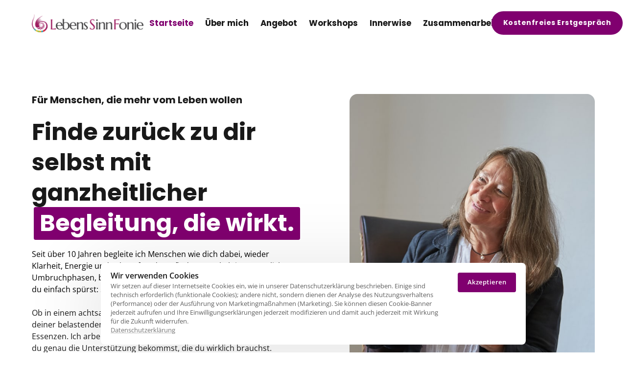

--- FILE ---
content_type: text/html; charset=UTF-8
request_url: https://lebens-sinn-fonie.tucalendi.com/buchung/info-telefonat/?ts=1769455291391&body_overflow=hidden&domain=lebens-sinn-fonie.tucalendi.com%2Fbuchung%2Finfo-telefonat
body_size: 1627
content:
<!doctype html>
<html><head><meta charset="utf-8"/><meta property="og:type" content="website"><meta property="og:url" content="https://lebens-sinn-fonie.tucalendi.com/buchung/info-telefonat/"><meta property="og:title" content="Info-Telefonat"><meta property="og:site_name" content="TuCalendi"><meta property="og:description" content="Du m&ouml;chtest mich n&auml;her kennenlernen und f&uuml;r dich herausfinden, ob ich die Richtige f&uuml;r dich und dein Thema bin.  Dann buche dir gerne hier g"><meta property="og:author" content="Lebens-Sinn-Fonie"><meta property="og:image" content="https://img.tucalendi.com/image?cVV5ak1HMXlxeklocVBNaW5KRDlabVZsTUpMbEFRcDVNUVZqTUpaMExtTjNaR0h6bkp5eENHU3hNR1N4QVFXekxHeXVaUU11QkdNdlpURXhMR0wzTEZNMG5KRDlaR3AyQkdEMUFHVjVadD09"><meta name="twitter:title" content="Info-Telefonat"><meta name="twitter:description" content="Du m&ouml;chtest mich n&auml;her kennenlernen und f&uuml;r dich herausfinden, ob ich die Richtige f&uuml;r dich und dein Thema bin.  Dann buche dir gerne hier g"><meta name="twitter:card" content="summary_large_image"><meta name="twitter:site" content="@TuCalendi"><meta name="twitter:url" content="https://lebens-sinn-fonie.tucalendi.com/buchung/info-telefonat/"><meta name="twitter:image" content="https://img.tucalendi.com/image?cVV5ak1HMXlxeklocVBNaW5KRDlabVZsTUpMbEFRcDVNUVZqTUpaMExtTjNaR0h6bkp5eENHU3hNR1N4QVFXekxHeXVaUU11QkdNdlpURXhMR0wzTEZNMG5KRDlaR3AyQkdEMUFHVjVadD09"><meta name="robots" content="noindex"/><meta http-equiv="Cache-Control" content="no-cache, no-store, must-revalidate" /><meta http-equiv="Pragma" content="no-cache"/><meta http-equiv="Expires" content="0"/><meta name="viewport" content="width=device-width,initial-scale=1"/><link rel="apple-touch-icon" sizes="180x180" href="/icons/apple-touch-icon.png"><link rel="icon" type="image/png" sizes="32x32" href="/icons/favicon-32x32.png"><link rel="icon" type="image/png" sizes="16x16" href="/icons/favicon-16x16.png"><link rel="manifest" href="/icons/site.webmanifest"><link rel="mask-icon" href="/icons/safari-pinned-tab.svg" color="#5bbad5"><meta name="msapplication-TileColor" content="#da532c"><meta name="theme-color" content="#ffffff"><link rel="shortcut icon" href="favicon.ico" type="image/x-icon"><title>Info-Telefonat</title><link rel="stylesheet" href="/css/roboto-font.css"><style>label{font-size:28px;color:red}label::before{background-color:grey}</style>
<script>const getQueries = () => {let queries = decodeURI(window.location.search).replace('?', '').split('&').map(param => param.split('=')).reduce((values, [ key, value ]) => {values[key] = value;return values}, {});return queries;};const convertHTMLEntity = (text) => {const span=document.createElement('span');return text.replace(/&[#A-Za-z0-9]+;/gi,(entity,position,text)=>{span.innerHTML=entity;return span.innerText;});}
		var lng = '';
		try{lng = lng !== '' ? lng : (window.navigator.userLanguage || window.navigator.language);lng=lng.substring(0, 2).toLowerCase();}catch(error){lng = 'en';}
		var url_quieries = getQueries();if(!url_quieries){url_quieries={language:lng,found_browser_language : true};}else{if(!url_quieries.language){url_quieries={...url_quieries,language : lng,found_browser_language : true};}}
		
		var query_pre_forms={},utm_data={},reschedule_data={};
		try{for(var x=0;x<Object.keys(url_quieries).length;x++){if(Object.keys(url_quieries)[x].substr(0,4)==="pre_")switch(Object.keys(url_quieries)[x]){case "pre_form_first_name":query_pre_forms=Object.assign({},query_pre_forms,{first_name:url_quieries.pre_form_first_name});break;case "pre_form_last_name":query_pre_forms=Object.assign({},query_pre_forms,{last_name:url_quieries.pre_form_last_name});break;case "pre_form_email":query_pre_forms=Object.assign({},query_pre_forms,
		{email:url_quieries.pre_form_email.replace('%40','@')});break;case "pre_form_whatsapp":query_pre_forms=Object.assign({},query_pre_forms,{whatsapp:url_quieries.pre_form_whatsapp});break;case "pre_form_mobile":query_pre_forms=Object.assign({},query_pre_forms,{mobile:url_quieries.pre_form_mobile});break;case "pre_form_landline":query_pre_forms=Object.assign({},query_pre_forms,{landline:url_quieries.pre_form_landline});break}if(Object.keys(url_quieries)[x].substring(0, 4)==='utm_'){utm_data={...utm_data,[Object.keys(url_quieries)[x]]:url_quieries[Object.keys(url_quieries)[x]]}}}}catch(e){};
		
		document.tucalendi_config = url_quieries;document.tucalendi_pre_forms = query_pre_forms;
		document.tucalendi_config.domain = window.location.href;</script><link href="/static/css/tucalendi_main.min.css?v=23082025_4" rel="stylesheet"></head><body><noscript>You need to enable JavaScript to run this app.</noscript><div id="tucalendi_widget_root"></div><script src="/static/js/tucalendi_bundle.min.js?v=23082025_4"></script></body></html>

--- FILE ---
content_type: text/html; charset=UTF-8
request_url: https://lebens-sinn-fonie.tucalendi.com/api/common/create_token
body_size: 786
content:
[base64]

--- FILE ---
content_type: text/html; charset=UTF-8
request_url: https://lebens-sinn-fonie.tucalendi.com/api/common/get_settings
body_size: 401
content:
[base64]

--- FILE ---
content_type: text/html; charset=UTF-8
request_url: https://lebens-sinn-fonie.tucalendi.com/api/calendars/get_calendar_all
body_size: 9122
content:
[base64]

--- FILE ---
content_type: text/html; charset=UTF-8
request_url: https://lebens-sinn-fonie.tucalendi.com/api/events/get_event_details
body_size: 5474
content:
[base64]

--- FILE ---
content_type: text/html; charset=UTF-8
request_url: https://lebens-sinn-fonie.tucalendi.com/api/events/event_get_availabilities
body_size: 234
content:
[base64]

--- FILE ---
content_type: text/css
request_url: https://onecdn.io/font-storage/new-tegomin/new-tegomin.css
body_size: 382
content:
@font-face {
  font-display: swap;
  font-family: 'New Tegomin';
  font-style: normal;
  font-weight: 400;
  
  src: local(''),
    url('https://onecdn.io/font-storage/new-tegomin/new-tegomin-regular.woff2') format('woff2'),
       url('https://onecdn.io/font-storage/new-tegomin/new-tegomin-regular.woff') format('woff'),
       url('https://onecdn.io/font-storage/new-tegomin/new-tegomin-regular.ttf') format('truetype'),
       url('https://onecdn.io/font-storage/new-tegomin/new-tegomin-regular.svg#NewTegomin') format('svg')
}

--- FILE ---
content_type: text/css
request_url: https://lebens-sinn-fonie.tucalendi.com/css/roboto-font.css
body_size: 269
content:
/* google font self hosting */ 
/* roboto-300 - latin */
@font-face {
  font-family: 'Roboto';
  font-style: normal;
  font-weight: 300;
  src: url('../fonts/roboto-v30-latin/roboto-v30-latin-300.eot'); /* IE9 Compat Modes */
  src: local(''),
       url('../fonts/roboto-v30-latin/roboto-v30-latin-300.eot?#iefix') format('embedded-opentype'), /* IE6-IE8 */
       url('../fonts/roboto-v30-latin/roboto-v30-latin-300.woff2') format('woff2'), /* Super Modern Browsers */
       url('../fonts/roboto-v30-latin/roboto-v30-latin-300.woff') format('woff'), /* Modern Browsers */
       url('../fonts/roboto-v30-latin/roboto-v30-latin-300.ttf') format('truetype'), /* Safari, Android, iOS */
       url('../fonts/roboto-v30-latin/roboto-v30-latin-300.svg#Roboto') format('svg'); /* Legacy iOS */
}

/* roboto-regular - latin */
@font-face {
  font-family: 'Roboto';
  font-style: normal;
  font-weight: 400;
  src: url('../fonts/roboto-v30-latin/roboto-v30-latin-regular.eot'); /* IE9 Compat Modes */
  src: local(''),
       url('../fonts/roboto-v30-latin/roboto-v30-latin-regular.eot?#iefix') format('embedded-opentype'), /* IE6-IE8 */
       url('../fonts/roboto-v30-latin/roboto-v30-latin-regular.woff2') format('woff2'), /* Super Modern Browsers */
       url('../fonts/roboto-v30-latin/roboto-v30-latin-regular.woff') format('woff'), /* Modern Browsers */
       url('../fonts/roboto-v30-latin/roboto-v30-latin-regular.ttf') format('truetype'), /* Safari, Android, iOS */
       url('../fonts/roboto-v30-latin/roboto-v30-latin-regular.svg#Roboto') format('svg'); /* Legacy iOS */
}

/* roboto-500 - latin */
@font-face {
  font-family: 'Roboto';
  font-style: normal;
  font-weight: 500;
  src: url('../fonts/roboto-v30-latin/roboto-v30-latin-500.eot'); /* IE9 Compat Modes */
  src: local(''),
       url('../fonts/roboto-v30-latin/roboto-v30-latin-500.eot?#iefix') format('embedded-opentype'), /* IE6-IE8 */
       url('../fonts/roboto-v30-latin/roboto-v30-latin-500.woff2') format('woff2'), /* Super Modern Browsers */
       url('../fonts/roboto-v30-latin/roboto-v30-latin-500.woff') format('woff'), /* Modern Browsers */
       url('../fonts/roboto-v30-latin/roboto-v30-latin-500.ttf') format('truetype'), /* Safari, Android, iOS */
       url('../fonts/roboto-v30-latin/roboto-v30-latin-500.svg#Roboto') format('svg'); /* Legacy iOS */
}

/* roboto-700 - latin */
@font-face {
  font-family: 'Roboto';
  font-style: normal;
  font-weight: 700;
  src: url('../fonts/roboto-v30-latin/roboto-v30-latin-700.eot'); /* IE9 Compat Modes */
  src: local(''),
       url('../fonts/roboto-v30-latin/roboto-v30-latin-700.eot?#iefix') format('embedded-opentype'), /* IE6-IE8 */
       url('../fonts/roboto-v30-latin/roboto-v30-latin-700.woff2') format('woff2'), /* Super Modern Browsers */
       url('../fonts/roboto-v30-latin/roboto-v30-latin-700.woff') format('woff'), /* Modern Browsers */
       url('../fonts/roboto-v30-latin/roboto-v30-latin-700.ttf') format('truetype'), /* Safari, Android, iOS */
       url('../fonts/roboto-v30-latin/roboto-v30-latin-700.svg#Roboto') format('svg'); /* Legacy iOS */
}





--- FILE ---
content_type: application/javascript
request_url: https://onecdn.io/b/client/1766431154244/js/extension/draft.bundle.js
body_size: 30107
content:
/*! For license information please see draft.bundle.js.LICENSE.txt */
(window.webpackJsonp=window.webpackJsonp||[]).push([[98,115],{1611:function(e,t,n){"use strict";Object.defineProperty(t,"__esModule",{value:!0}),t.CompositeDecorator=void 0;t.CompositeDecorator=class{constructor(e){this.decorators=void 0,this.decorators=e.slice()}getDecorations(e,t){const n=Array(e.getText().length).fill(null);return this.decorators.forEach(((r,o)=>{let a=0;const{strategy:i}=r;i(e,((e,t)=>{(function(e,t,n){for(let r=t;r<n;r++)if(null!=e[r])return!1;return!0})(n,e,t)&&(!function(e,t,n,r){for(let o=t;o<n;o++)e[o]=r}(n,e,t,o+"."+a),a++)}),t)})),n}getComponentForKey(e){const t=parseInt(e.split(".")[0],10);return this.decorators[t].component}getPropsForKey(e){const t=parseInt(e.split(".")[0],10);return this.decorators[t].props}}},1612:function(e,t,n){"use strict";var r=n(1);Object.defineProperty(t,"__esModule",{value:!0}),t.RawParser=void 0;var o=r(n(1613)),a=n(2211);const i=(e,t,n)=>o.default.ucs2.encode(e.slice(t,n));function s(e,t){return t.forEach((t=>{e.push(t.offset),e.push(t.offset+t.length)})),e}t.RawParser=class{constructor({flat:e=!1}){this.flat=e}relevantStyles(e){return this.ranges.filter((t=>e>=t.offset&&e<t.offset+t.length)).map((e=>e.style))}nodeIterator(e,t,n){const r=this.relevantIndexes.slice(this.relevantIndexes.indexOf(t),this.relevantIndexes.indexOf(n));return r.forEach(((t,o)=>{const a=this.relevantStyles(t),s=r[o+1]?r[o+1]-t:1,l=i(this.textArray,t,t+s);e.pushContent(l,a,this.flat),!r[o+1]&&t<n&&e.pushContent(i(this.textArray,t+1,n),this.relevantStyles(n-1),this.flat)})),e}parse(e){const{text:t,inlineStyleRanges:n,entityRanges:r,decoratorRanges:l=[]}=e;this.textArray=o.default.ucs2.decode(t),this.ranges=n,this.iterator=0,this.relevantIndexes=function(e,t,n=[],r=[]){let o=[];return o=s(o,t),o=s(o,n),o=s(o,r),o.push(0),o.push(e.length),o.filter(((e,t,n)=>n.indexOf(e)===t)).sort(((e,t)=>e-t))}(t,n,r,l);const c=function(e,t=[],n,r){let o=0;const s=[...e,...t].sort(((e,t)=>e.offset-t.offset)),l=[];return s.length<1?(l.push(new a.ContentNode({block:r,start:0,end:n.length})),l):(s.forEach((e=>{e.offset>o&&l.push(new a.ContentNode({block:r,start:o,end:e.offset})),l.push(new a.ContentNode({block:r,entity:e.key,decorator:e.component,decoratorProps:e.decoratorProps,decoratedText:e.component?i(n,e.offset,e.offset+e.length):void 0,start:e.offset,end:e.offset+e.length,contentState:e.contentState})),o=e.offset+e.length})),o<n.length&&l.push(new a.ContentNode({block:r,start:o,end:n.length})),l)}(r,l,this.textArray,e),_=c.map((e=>this.nodeIterator(e,e.start,e.end)));return new a.ContentNode({block:e,content:_})}}},1613:function(e,t,n){"use strict";(function(e,r){var o;!function(){t&&t.nodeType,e&&e.nodeType;var a="object"==typeof r&&r;a.global!==a&&a.window!==a&&a.self;var i,s=2147483647,l=36,c=1,_=26,u=38,d=700,h=72,f=128,p="-",y=/^xn--/,g=/[^\x20-\x7E]/,m=/[\x2E\u3002\uFF0E\uFF61]/g,k={overflow:"Overflow: input needs wider integers to process","not-basic":"Illegal input >= 0x80 (not a basic code point)","invalid-input":"Invalid input"},v=l-c,x=Math.floor,w=String.fromCharCode;function b(e){throw new RangeError(k[e])}function S(e,t){for(var n=e.length,r=[];n--;)r[n]=t(e[n]);return r}function M(e,t){var n=e.split("@"),r="";return n.length>1&&(r=n[0]+"@",e=n[1]),r+S((e=e.replace(m,".")).split("."),t).join(".")}function D(e){for(var t,n,r=[],o=0,a=e.length;o<a;)(t=e.charCodeAt(o++))>=55296&&t<=56319&&o<a?56320==(64512&(n=e.charCodeAt(o++)))?r.push(((1023&t)<<10)+(1023&n)+65536):(r.push(t),o--):r.push(t);return r}function O(e){return S(e,(function(e){var t="";return e>65535&&(t+=w((e-=65536)>>>10&1023|55296),e=56320|1023&e),t+=w(e)})).join("")}function Y(e,t){return e+22+75*(e<26)-((0!=t)<<5)}function C(e,t,n){var r=0;for(e=n?x(e/d):e>>1,e+=x(e/t);e>v*_>>1;r+=l)e=x(e/v);return x(r+(v+1)*e/(e+u))}function E(e){var t,n,r,o,a,i,u,d,y,g,m,k=[],v=e.length,w=0,S=f,M=h;for((n=e.lastIndexOf(p))<0&&(n=0),r=0;r<n;++r)e.charCodeAt(r)>=128&&b("not-basic"),k.push(e.charCodeAt(r));for(o=n>0?n+1:0;o<v;){for(a=w,i=1,u=l;o>=v&&b("invalid-input"),((d=(m=e.charCodeAt(o++))-48<10?m-22:m-65<26?m-65:m-97<26?m-97:l)>=l||d>x((s-w)/i))&&b("overflow"),w+=d*i,!(d<(y=u<=M?c:u>=M+_?_:u-M));u+=l)i>x(s/(g=l-y))&&b("overflow"),i*=g;M=C(w-a,t=k.length+1,0==a),x(w/t)>s-S&&b("overflow"),S+=x(w/t),w%=t,k.splice(w++,0,S)}return O(k)}function T(e){var t,n,r,o,a,i,u,d,y,g,m,k,v,S,M,O=[];for(k=(e=D(e)).length,t=f,n=0,a=h,i=0;i<k;++i)(m=e[i])<128&&O.push(w(m));for(r=o=O.length,o&&O.push(p);r<k;){for(u=s,i=0;i<k;++i)(m=e[i])>=t&&m<u&&(u=m);for(u-t>x((s-n)/(v=r+1))&&b("overflow"),n+=(u-t)*v,t=u,i=0;i<k;++i)if((m=e[i])<t&&++n>s&&b("overflow"),m==t){for(d=n,y=l;!(d<(g=y<=a?c:y>=a+_?_:y-a));y+=l)M=d-g,S=l-g,O.push(w(Y(g+M%S,0))),d=x(M/S);O.push(w(Y(d,0))),a=C(n,v,r==o),n=0,++r}++n,++t}return O.join("")}i={version:"1.4.1",ucs2:{decode:D,encode:O},decode:E,encode:T,toASCII:function(e){return M(e,(function(e){return g.test(e)?"xn--"+T(e):e}))},toUnicode:function(e){return M(e,(function(e){return y.test(e)?E(e.slice(4).toLowerCase()):e}))}},void 0===(o=function(){return i}.call(t,n,t,e))||(e.exports=o)}()}).call(this,n(452)(e),n(35))},2208:function(e,t,n){"use strict";Object.defineProperty(t,"__esModule",{value:!0}),Object.defineProperty(t,"CompositeDecorator",{enumerable:!0,get:function(){return r.CompositeDecorator}}),Object.defineProperty(t,"RawParser",{enumerable:!0,get:function(){return i.RawParser}}),Object.defineProperty(t,"createBlockRenderer",{enumerable:!0,get:function(){return o.createBlockRenderer}}),Object.defineProperty(t,"createStylesRenderer",{enumerable:!0,get:function(){return a.createStylesRenderer}}),Object.defineProperty(t,"render",{enumerable:!0,get:function(){return s.render}}),Object.defineProperty(t,"renderNode",{enumerable:!0,get:function(){return s.renderNode}});var r=n(1611),o=n(2209),a=n(2210),i=n(1612),s=n(2213)},2209:function(e,t,n){"use strict";Object.defineProperty(t,"__esModule",{value:!0}),t.createBlockRenderer=void 0;const r=(e,t)=>(n,r,o)=>{const a={...r},i=(({keys:e},t)=>t||(e?e.join(","):void 0))(a,o);return delete a.depth,delete a.keys,t(e,{...a,key:i},...n)};t.createBlockRenderer=(e,t)=>{const n={};return Object.keys(t).forEach((o=>{const a=t[o];a.wrapper?n[o]=(t,n,o)=>((e,t,{children:n,props:o,key:a})=>{const i=r(t.wrapper,e),s=r(t.element,e);return i(n.map(((e,t)=>s(e,{depth:o.depth},o.keys&&o.keys[t]))),o,a)})(e,a,{children:t,props:n,key:o}):n[o]=r(a.element,e)})),n}},2210:function(e,t,n){"use strict";Object.defineProperty(t,"__esModule",{value:!0}),t.createStylesRenderer=void 0;t.createStylesRenderer=(e,t)=>(n,r,o)=>{const a=((e,t)=>e.map((e=>t[e])).reduce(((e,t)=>{const n={};if(void 0!==t){const r="text-decoration"in t?"text-decoration":"textDecoration";t[r]!==e[r]&&(n[r]=[e[r],t[r]].join(" ").trim())}return Object.assign(e,t,n)}),{}))(r,t);return e({children:n,...o,style:a})}},2211:function(e,t,n){"use strict";Object.defineProperty(t,"__esModule",{value:!0}),t.ContentNode=void 0;var r=n(2212);class o{constructor(e){this.content=e.content||[],this.start=void 0!==e.start?e.start:null,this.end=void 0!==e.end?e.end:null,this.entity=void 0!==e.entity?e.entity:null,this.decorator=void 0!==e.decorator?e.decorator:null,this.decoratorProps=e.decoratorProps||null,this.decoratedText=void 0!==e.decoratedText?e.decoratedText:null,this.contentState=e.contentState,this.style=e.style||null,this.styles=e.styles||null,this.block=e.block||{}}getCurrentContent(){return this.content[this.content.length-1]}addToCurrentContent(e){this.content[this.content.length-1]=this.content[this.content.length-1]+e}handleFlatPush(e,t){const n=this.getCurrentContent();if(n instanceof o&&(0,r.arraysEqual)(t,n.styles))return void n.addToCurrentContent(e);const a=new o({styles:[...t],content:[e]});this.content.push(a)}pushContent(e,t=[],n=!1){if(!t||t.length<1)return"string"==typeof e&&"string"==typeof this.getCurrentContent()?this.addToCurrentContent(e):this.content.push(e),this;if(n)return this.handleFlatPush(e,t),this;const[r,...a]=t,i=this.getCurrentContent();if(i instanceof o&&i.style===r)i.pushContent(e,a,n);else{const t=new o({style:r});t.pushContent(e,a,n),this.content.push(t)}return this}}t.ContentNode=o},2212:function(e,t,n){"use strict";Object.defineProperty(t,"__esModule",{value:!0}),t.arraysEqual=void 0;t.arraysEqual=(e,t)=>{if(e.length!==t.length)return!1;for(let n=0;n<e.length;n++)if(e[n]!==t[n])return!1;return!0}},2213:function(e,t,n){"use strict";Object.defineProperty(t,"__esModule",{value:!0}),t.renderNode=t.render=void 0;var r=n(2214),o=n(2215),a=n(2216),i=n(2217),s=n(2218),l=n(2219),c=n(1612),_=n(2220);const u=(e,t,n,r,a,s,l)=>{if(e.styles&&r)return r((0,o.checkJoin)(e.content,s),e.styles,{key:l()});let c=[],_=0;if(e.content.forEach((e=>{"string"==typeof e?c=(0,i.pushString)(e,c,_):(_+=1,c[_]=u(e,t,n,r,a,s,l),_+=1)})),e.style&&t[e.style])return t[e.style]((0,o.checkJoin)(c,s),{key:l()});if(null!==e.entity){const t=a[e.entity];if(t&&n[t.type])return n[t.type]((0,o.checkJoin)(c,s),t.data,{key:e.entity,blockKey:e.block.key,start:e.start,end:e.end})}if(null!==e.decorator){const t=[e.block.key,e.start,0].join(".");return e.decorator({children:(0,o.checkJoin)(c,s),decoratedText:e.decoratedText,contentState:e.contentState,entityKey:e.entity,offsetKey:t,key:t,...e.decoratorProps})}return c};t.renderNode=u;const d=(e,t,n,r,o)=>{const{prevType:a,prevDepth:i,prevKeys:s,prevData:l}=r;if(0===e.length)return;const c=t[a]||t[o.blockFallback];if(c){const t={depth:i,keys:s};return(null==l?void 0:l.some((e=>!!e)))&&(t.data=l),void n.push(c(e,t))}n.push(e)},h=(e,t={},n={},i={},s,_={},f={})=>{const p={...l.defaultOptions,...f},y=[];let g=[],m=null,k=0,v=[],x=[],w=!1;const b=new c.RawParser({flat:!!s});return e.forEach((e=>{if((0,r.checkCleanup)(e,m,p))return void(p.cleanup.split&&(w=!0));const o=b.parse(e),l=u(o,t,i,s,_,p,(0,a.getKeyGenerator)());if((m&&m!==e.type||w)&&(d(g,n,y,{prevType:m,prevDepth:k,prevKeys:v,prevData:x},p),x=[],v=[],g=[],w=!1),e.children){const r=h(e.children,t,n,i,s,_,p);l.push(r)}g.push(l),m=e.type,k=e.depth,v.push(e.key),x.push(e.data)})),d(g,n,y,{prevType:m,prevDepth:k,prevKeys:v,prevData:x},p),(0,o.checkJoin)(y,p)};t.render=(e,t={},n={})=>{if(!e||!Array.isArray(e.blocks))return(0,s.warn)("invalid raw object"),null;if(!e.blocks.length)return null;const{inline:r,blocks:o,entities:a,styles:i,decorators:l}=t,c=(e=>{let t=[];const n=[];let r=0;const o=e=>{let o=r-e;for(n.length<o&&(o=n.length);o>0;o-=1){const e=t;t=n.pop(),t[t.length-1].children=e}};return e.forEach((e=>{r<e.depth?(n.push(t),t=[]):r>e.depth&&o(e.depth),r=e.depth,t.push({...e})})),0!==r&&o(0),t})(l?(0,_.withDecorators)(e,l,n):e.blocks);return h(c,r,o,a,i,e.entityMap,n)}},2214:function(e,t,n){"use strict";Object.defineProperty(t,"__esModule",{value:!0}),t.checkCleanup=void 0;t.checkCleanup=(e,t,{cleanup:n})=>!(!n||((e,t)=>!!((e,{trim:t})=>!!(t?e.trim():e))(e.text,t)||!(!e.data||!Object.keys(e.data).length)||!(!e.entityRanges||!e.entityRanges.length))(e,n))&&(!(n.after&&"all"!==n.after&&!n.after.includes(t))&&(!(!n.except||n.except.includes(e.type))||!(!n.types||"all"!==n.types&&!n.types.includes(e.type))))},2215:function(e,t,n){"use strict";Object.defineProperty(t,"__esModule",{value:!0}),t.checkJoin=void 0;t.checkJoin=(e,t)=>Array.isArray(e)&&t.joinOutput?e.join(""):e},2216:function(e,t,n){"use strict";Object.defineProperty(t,"__esModule",{value:!0}),t.getKeyGenerator=void 0;t.getKeyGenerator=()=>{let e=0;return()=>{const t=e;return e+=1,t}}},2217:function(e,t,n){"use strict";Object.defineProperty(t,"__esModule",{value:!0}),t.pushString=void 0;t.pushString=(e,t,n)=>{const r=t;return t[n]?r[n]+=e:r[n]=e,r}},2218:function(e,t,n){"use strict";Object.defineProperty(t,"__esModule",{value:!0}),t.warn=void 0;t.warn=e=>{0}},2219:function(e,t,n){"use strict";Object.defineProperty(t,"__esModule",{value:!0}),t.defaultOptions=void 0;t.defaultOptions={joinOutput:!1,cleanup:{after:["atomic"],types:["unstyled"],trim:!1,split:!0},blockFallback:"unstyled"}},2220:function(e,t,n){"use strict";var r=n(1);Object.defineProperty(t,"__esModule",{value:!0}),t.withDecorators=void 0;var o=r(n(1613)),a=n(1611),i=n(2221),s=n(2222);const l=(e,t)=>(e.forEach((e=>{const n=t.text.substring(0,e.offset),r=t.text.substring(e.offset,e.offset+e.length);e.offset=o.default.ucs2.decode(n).length,e.length=o.default.ucs2.decode(r).length})),e),c=e=>"function"==typeof e.getDecorations&&"function"==typeof e.getComponentForKey&&"function"==typeof e.getPropsForKey,_=(e,t,n,{createContentBlock:r})=>{const o=[],_=(e=>{const t=new a.CompositeDecorator(e.filter((e=>!c(e)))),n=[...e.filter((e=>c(e))),t];return new i.MultiDecorator(n)})(t),u=r?r(e):(0,s.stubContentBlock)(e),d=_.getDecorations(u,n);let h=0;return d.forEach(((e,t)=>{if(!e)return void(h+=1);const r=t+1,a=d[r];a&&a===e||(o.push({offset:h,length:r-h,component:_.getComponentForKey(e),decoratorProps:_.getPropsForKey(e)||{},contentState:n}),h=r)})),{...e,decoratorRanges:l(o,e)}};t.withDecorators=(e,t,n)=>{const r=n.convertFromRaw&&n.convertFromRaw(e);return e.blocks.map((e=>_(e,t,r,n||{})))}},2221:function(e,t,n){"use strict";Object.defineProperty(t,"__esModule",{value:!0}),t.MultiDecorator=void 0;const r="-";class o{constructor(e){this.decorators=e}getDecorations(e,t){const n=new Array(e.getText().length).fill(null);return this.decorators.forEach(((o,a)=>{o.getDecorations(e,t).forEach(((e,t)=>{e&&(n[t]=a+r+e)}))})),n}getComponentForKey(e){return this.getDecoratorForKey(e).getComponentForKey(o.getInnerKey(e))}getPropsForKey(e){return this.getDecoratorForKey(e).getPropsForKey(o.getInnerKey(e))}getDecoratorForKey(e){const t=e.split(r),n=Number(t[0]);return this.decorators[n]}static getInnerKey(e){return e.split(r).slice(1).join(r)}}t.MultiDecorator=o},2222:function(e,t,n){"use strict";Object.defineProperty(t,"__esModule",{value:!0}),t.stubContentBlock=void 0;class r{constructor(e){Object.assign(this,e)}get(e){return this[e]}getText(){return this.text}getType(){return this.type}getKey(){return this.key}getLength(){return this.text.length}getDepth(){return this.depth}getData(){return this.data}}t.stubContentBlock=e=>new r(e)},2223:function(e,t,n){"use strict";var r=n(1);Object.defineProperty(t,"__esModule",{value:!0}),t.renderers=void 0;var o=r(n(33)),a=r(n(0)),i=n(2224),s=n(2226),l=n(2228),c=n(2230),_=n(2232),u=n(947),d=n(2233),h=n(2235),f=n(2237),p=n(2245),y=n(2246),g=n(2247),m=n(2248),k=n(2249),v=n(2250);function x(e){return(null==e?void 0:e[1])&&!e[1].length?a.default.createElement("br",null):null}t.renderers=e=>({inline:{BOLD:(e,{key:t})=>a.default.createElement(p.BoldStyleQuark,{key:t},e),ITALIC:(e,{key:t})=>a.default.createElement(y.ItalicStyleQuark,{key:t},e),UNDERLINE:(e,{key:t})=>a.default.createElement(v.UnderlineStyleQuark,{key:t},e),SUB:(e,{key:t})=>a.default.createElement(m.SubStyleQuark,{key:t},e),SUP:(e,{key:t})=>a.default.createElement(k.SupStyleQuark,{key:t},e),STRIKETHROUGH:(e,{key:t})=>a.default.createElement(g.StrikethroughStyleQuark,{key:t},e)},entities:{LINK:(e,t,{key:n,blockKey:r,start:i,end:s})=>{const l=`${r}/${n}/${i}:${s}`;return a.default.createElement(f.LinkComponentRenderer,(0,o.default)({key:l,useForRender:!0},t),e)}},blocks:{unstyled:(t,{keys:n,data:r})=>t.map(((t,o)=>{var i;return a.default.createElement(u.ParagraphQuark,{key:n[o],block_key:n[o],font_family:r[o].font_family||e.font_family,font_paragraph_space:null!==(i=r[o].font_paragraph_space)&&void 0!==i?i:e.font_paragraph_space,font_letter_space:r[o].font_letter_space||e.font_letter_space,font_type:r[o].font_type||e.font_type,font_size:r[o].font_size||e.font_size,font_weight:r[o].font_weight||e.font_weight,font_line_height:r[o].font_line_height||e.font_line_height,font_line_height_custom:r[o].font_line_height_custom||e.font_line_height_custom,font_uppercase:r[o].font_uppercase||e.font_uppercase,align_horizontal:r[o].align_horizontal,color_text:r[o].color_text||e.color_text,color_text_key:r[o].color_text_key||e.color_text_key,color_text_tone:r[o].color_text_tone||e.color_text_tone,color_text_alpha:r[o].color_text_alpha||e.color_text_alpha,color_text_type:r[o].color_text_type||e.color_text_type,color_text_custom:r[o].color_text_custom||e.color_text_custom,color_text_gradient_angle:r[o].color_text_gradient_angle||e.color_text_gradient_angle,color_text_gradient_color_list:r[o].color_text_gradient_color_list||e.color_text_gradient_color_list,color_text_gradient_curve_type:r[o].color_text_gradient_curve_type||e.color_text_gradient_curve_type,color_text_gradient_type:r[o].color_text_gradient_type||e.color_text_gradient_type},t,x(t))})),paragraph:(t,{keys:n,data:r})=>t.map(((t,o)=>a.default.createElement(u.ParagraphQuark,{key:n[o],block_key:n[o],font_family:r[o].font_family||e.font_family,font_paragraph_space:r[o].font_paragraph_space||e.font_paragraph_space,font_letter_space:r[o].font_letter_space||e.font_letter_space,font_type:r[o].font_type||e.font_type,font_size:r[o].font_size||e.font_size,font_weight:r[o].font_weight||e.font_weight,font_line_height:r[o].font_line_height||e.font_line_height,font_line_height_custom:r[o].font_line_height_custom||e.font_line_height_custom,font_uppercase:r[o].font_uppercase||e.font_uppercase,align_horizontal:r[o].align_horizontal,color_text:r[o].color_text||e.color_text,color_text_key:r[o].color_text_key||e.color_text_key,color_text_tone:r[o].color_text_tone||e.color_text_tone,color_text_alpha:r[o].color_text_alpha||e.color_text_alpha,color_text_type:r[o].color_text_type||e.color_text_type,color_text_custom:r[o].color_text_custom||e.color_text_custom,color_text_gradient_angle:r[o].color_text_gradient_angle||e.color_text_gradient_angle,color_text_gradient_color_list:r[o].color_text_gradient_color_list||e.color_text_gradient_color_list,color_text_gradient_curve_type:r[o].color_text_gradient_curve_type||e.color_text_gradient_curve_type,color_text_gradient_type:r[o].color_text_gradient_type||e.color_text_gradient_type},t,x(t)))),blockquote:(t,{keys:n,data:r})=>t.map(((t,o)=>a.default.createElement(i.BlockquoteQuark,{key:n[o],block_key:n[o],font_family:r[o].font_family||e.font_family,font_paragraph_space:r[o].font_paragraph_space||e.font_paragraph_space,font_letter_space:r[o].font_letter_space||e.font_letter_space,font_type:r[o].font_type||e.font_type,font_size:r[o].font_size||e.font_size,font_weight:r[o].font_weight||e.font_weight,font_line_height:r[o].font_line_height||e.font_line_height,font_line_height_custom:r[o].font_line_height_custom||e.font_line_height_custom,font_uppercase:r[o].font_uppercase||e.font_uppercase,align_horizontal:r[o].align_horizontal,color_text:r[o].color_text||e.color_text,color_text_key:r[o].color_text_key||e.color_text_key,color_text_tone:r[o].color_text_tone||e.color_text_tone,color_text_alpha:r[o].color_text_alpha||e.color_text_alpha,color_text_type:r[o].color_text_type||e.color_text_type,color_text_custom:r[o].color_text_custom||e.color_text_custom,color_text_gradient_angle:r[o].color_text_gradient_angle||e.color_text_gradient_angle,color_text_gradient_color_list:r[o].color_text_gradient_color_list||e.color_text_gradient_color_list,color_text_gradient_curve_type:r[o].color_text_gradient_curve_type||e.color_text_gradient_curve_type,color_text_gradient_type:r[o].color_text_gradient_type||e.color_text_gradient_type},t,x(t)))),lead:(t,{keys:n,data:r})=>t.map(((t,o)=>a.default.createElement(l.LeadQuark,{key:n[o],block_key:n[o],font_family:r[o].font_family||e.font_family,font_paragraph_space:r[o].font_paragraph_space||e.font_paragraph_space,font_letter_space:r[o].font_letter_space||e.font_letter_space,font_type:r[o].font_type||e.font_type,font_size:r[o].font_size||e.font_size,font_weight:r[o].font_weight||e.font_weight,font_line_height:r[o].font_line_height||e.font_line_height,font_line_height_custom:r[o].font_line_height_custom||e.font_line_height_custom,font_uppercase:r[o].font_uppercase||e.font_uppercase,align_horizontal:r[o].align_horizontal,color_text:r[o].color_text||e.color_text,color_text_key:r[o].color_text_key||e.color_text_key,color_text_tone:r[o].color_text_tone||e.color_text_tone,color_text_alpha:r[o].color_text_alpha||e.color_text_alpha,color_text_type:r[o].color_text_type||e.color_text_type,color_text_custom:r[o].color_text_custom||e.color_text_custom,color_text_gradient_angle:r[o].color_text_gradient_angle||e.color_text_gradient_angle,color_text_gradient_color_list:r[o].color_text_gradient_color_list||e.color_text_gradient_color_list,color_text_gradient_curve_type:r[o].color_text_gradient_curve_type||e.color_text_gradient_curve_type,color_text_gradient_type:r[o].color_text_gradient_type||e.color_text_gradient_type},t,x(t)))),h1:(t,{keys:n,data:r})=>t.map(((t,o)=>a.default.createElement(s.HeaderTagQuark,{as:"h1",key:n[o],block_key:n[o],font_family:r[o].font_family||e.font_family,font_paragraph_space:r[o].font_paragraph_space||e.font_paragraph_space,font_letter_space:r[o].font_letter_space||e.font_letter_space,font_type:r[o].font_type||e.font_type,font_size:r[o].font_size||e.font_size,font_weight:r[o].font_weight||e.font_weight,font_line_height:r[o].font_line_height||e.font_line_height,font_line_height_custom:r[o].font_line_height_custom||e.font_line_height_custom,font_uppercase:r[o].font_uppercase||e.font_uppercase,align_horizontal:r[o].align_horizontal,color_text:r[o].color_text||e.color_text,color_text_key:r[o].color_text_key||e.color_text_key,color_text_tone:r[o].color_text_tone||e.color_text_tone,color_text_alpha:r[o].color_text_alpha||e.color_text_alpha,color_text_type:r[o].color_text_type||e.color_text_type,color_text_custom:r[o].color_text_custom||e.color_text_custom,color_text_gradient_angle:r[o].color_text_gradient_angle||e.color_text_gradient_angle,color_text_gradient_color_list:r[o].color_text_gradient_color_list||e.color_text_gradient_color_list,color_text_gradient_curve_type:r[o].color_text_gradient_curve_type||e.color_text_gradient_curve_type,color_text_gradient_type:r[o].color_text_gradient_type||e.color_text_gradient_type},t,x(t)))),h2:(t,{keys:n,data:r})=>t.map(((t,o)=>a.default.createElement(s.HeaderTagQuark,{as:"h2",key:n[o],block_key:n[o],font_family:r[o].font_family||e.font_family,font_paragraph_space:r[o].font_paragraph_space||e.font_paragraph_space,font_letter_space:r[o].font_letter_space||e.font_letter_space,font_type:r[o].font_type||e.font_type,font_size:r[o].font_size||e.font_size,font_weight:r[o].font_weight||e.font_weight,font_line_height:r[o].font_line_height||e.font_line_height,font_line_height_custom:r[o].font_line_height_custom||e.font_line_height_custom,font_uppercase:r[o].font_uppercase||e.font_uppercase,align_horizontal:r[o].align_horizontal,color_text:r[o].color_text||e.color_text,color_text_key:r[o].color_text_key||e.color_text_key,color_text_tone:r[o].color_text_tone||e.color_text_tone,color_text_alpha:r[o].color_text_alpha||e.color_text_alpha,color_text_type:r[o].color_text_type||e.color_text_type,color_text_custom:r[o].color_text_custom||e.color_text_custom,color_text_gradient_angle:r[o].color_text_gradient_angle||e.color_text_gradient_angle,color_text_gradient_color_list:r[o].color_text_gradient_color_list||e.color_text_gradient_color_list,color_text_gradient_curve_type:r[o].color_text_gradient_curve_type||e.color_text_gradient_curve_type,color_text_gradient_type:r[o].color_text_gradient_type||e.color_text_gradient_type},t,x(t)))),h3:(t,{keys:n,data:r})=>t.map(((t,o)=>a.default.createElement(s.HeaderTagQuark,{as:"h3",key:n[o],block_key:n[o],font_family:r[o].font_family||e.font_family,font_paragraph_space:r[o].font_paragraph_space||e.font_paragraph_space,font_letter_space:r[o].font_letter_space||e.font_letter_space,font_type:r[o].font_type||e.font_type,font_size:r[o].font_size||e.font_size,font_weight:r[o].font_weight||e.font_weight,font_line_height:r[o].font_line_height||e.font_line_height,font_line_height_custom:r[o].font_line_height_custom||e.font_line_height_custom,font_uppercase:r[o].font_uppercase||e.font_uppercase,align_horizontal:r[o].align_horizontal,color_text:r[o].color_text||e.color_text,color_text_key:r[o].color_text_key||e.color_text_key,color_text_tone:r[o].color_text_tone||e.color_text_tone,color_text_alpha:r[o].color_text_alpha||e.color_text_alpha,color_text_type:r[o].color_text_type||e.color_text_type,color_text_custom:r[o].color_text_custom||e.color_text_custom,color_text_gradient_angle:r[o].color_text_gradient_angle||e.color_text_gradient_angle,color_text_gradient_color_list:r[o].color_text_gradient_color_list||e.color_text_gradient_color_list,color_text_gradient_curve_type:r[o].color_text_gradient_curve_type||e.color_text_gradient_curve_type,color_text_gradient_type:r[o].color_text_gradient_type||e.color_text_gradient_type},t,x(t)))),h4:(t,{keys:n,data:r})=>t.map(((t,o)=>a.default.createElement(s.HeaderTagQuark,{as:"h4",key:n[o],block_key:n[o],font_family:r[o].font_family||e.font_family,font_paragraph_space:r[o].font_paragraph_space||e.font_paragraph_space,font_letter_space:r[o].font_letter_space||e.font_letter_space,font_type:r[o].font_type||e.font_type,font_size:r[o].font_size||e.font_size,font_weight:r[o].font_weight||e.font_weight,font_line_height:r[o].font_line_height||e.font_line_height,font_line_height_custom:r[o].font_line_height_custom||e.font_line_height_custom,font_uppercase:r[o].font_uppercase||e.font_uppercase,align_horizontal:r[o].align_horizontal,color_text:r[o].color_text||e.color_text,color_text_key:r[o].color_text_key||e.color_text_key,color_text_tone:r[o].color_text_tone||e.color_text_tone,color_text_alpha:r[o].color_text_alpha||e.color_text_alpha,color_text_type:r[o].color_text_type||e.color_text_type,color_text_custom:r[o].color_text_custom||e.color_text_custom,color_text_gradient_angle:r[o].color_text_gradient_angle||e.color_text_gradient_angle,color_text_gradient_color_list:r[o].color_text_gradient_color_list||e.color_text_gradient_color_list,color_text_gradient_curve_type:r[o].color_text_gradient_curve_type||e.color_text_gradient_curve_type,color_text_gradient_type:r[o].color_text_gradient_type||e.color_text_gradient_type},t,x(t)))),h5:(t,{keys:n,data:r})=>t.map(((t,o)=>a.default.createElement(s.HeaderTagQuark,{as:"h5",key:n[o],block_key:n[o],font_family:r[o].font_family||e.font_family,font_paragraph_space:r[o].font_paragraph_space||e.font_paragraph_space,font_letter_space:r[o].font_letter_space||e.font_letter_space,font_type:r[o].font_type||e.font_type,font_size:r[o].font_size||e.font_size,font_weight:r[o].font_weight||e.font_weight,font_line_height:r[o].font_line_height||e.font_line_height,font_line_height_custom:r[o].font_line_height_custom||e.font_line_height_custom,font_uppercase:r[o].font_uppercase||e.font_uppercase,align_horizontal:r[o].align_horizontal,color_text:r[o].color_text||e.color_text,color_text_key:r[o].color_text_key||e.color_text_key,color_text_tone:r[o].color_text_tone||e.color_text_tone,color_text_alpha:r[o].color_text_alpha||e.color_text_alpha,color_text_type:r[o].color_text_type||e.color_text_type,color_text_custom:r[o].color_text_custom||e.color_text_custom,color_text_gradient_angle:r[o].color_text_gradient_angle||e.color_text_gradient_angle,color_text_gradient_color_list:r[o].color_text_gradient_color_list||e.color_text_gradient_color_list,color_text_gradient_curve_type:r[o].color_text_gradient_curve_type||e.color_text_gradient_curve_type,color_text_gradient_type:r[o].color_text_gradient_type||e.color_text_gradient_type},t,x(t)))),h6:(t,{keys:n,data:r})=>t.map(((t,o)=>a.default.createElement(s.HeaderTagQuark,{as:"h6",key:n[o],block_key:n[o],font_family:r[o].font_family||e.font_family,font_paragraph_space:r[o].font_paragraph_space||e.font_paragraph_space,font_letter_space:r[o].font_letter_space||e.font_letter_space,font_type:r[o].font_type||e.font_type,font_size:r[o].font_size||e.font_size,font_weight:r[o].font_weight||e.font_weight,font_line_height:r[o].font_line_height||e.font_line_height,font_line_height_custom:r[o].font_line_height_custom||e.font_line_height_custom,font_uppercase:r[o].font_uppercase||e.font_uppercase,align_horizontal:r[o].align_horizontal,color_text:r[o].color_text||e.color_text,color_text_key:r[o].color_text_key||e.color_text_key,color_text_tone:r[o].color_text_tone||e.color_text_tone,color_text_alpha:r[o].color_text_alpha||e.color_text_alpha,color_text_type:r[o].color_text_type||e.color_text_type,color_text_custom:r[o].color_text_custom||e.color_text_custom,color_text_gradient_angle:r[o].color_text_gradient_angle||e.color_text_gradient_angle,color_text_gradient_color_list:r[o].color_text_gradient_color_list||e.color_text_gradient_color_list,color_text_gradient_curve_type:r[o].color_text_gradient_curve_type||e.color_text_gradient_curve_type,color_text_gradient_type:r[o].color_text_gradient_type||e.color_text_gradient_type},t,x(t)))),"ordered-list-item":(t,{keys:n,data:r})=>a.default.createElement(c.OrderedListQuark,{key:n.join("|")},t.map(((t,o)=>a.default.createElement(_.OrderedListItemQuark,{key:n[o],block_key:n[o],font_family:r[o].font_family||e.font_family,font_paragraph_space:r[o].font_paragraph_space||e.font_paragraph_space,font_letter_space:r[o].font_letter_space||e.font_letter_space,font_type:r[o].font_type||e.font_type,font_size:r[o].font_size||e.font_size,font_weight:r[o].font_weight||e.font_weight,font_line_height:r[o].font_line_height||e.font_line_height,font_line_height_custom:r[o].font_line_height_custom||e.font_line_height_custom,font_uppercase:r[o].font_uppercase||e.font_uppercase,align_horizontal:r[o].align_horizontal,style_color:r[o].style_color,color_text:r[o].color_text||e.color_text,color_text_key:r[o].color_text_key||e.color_text_key,color_text_tone:r[o].color_text_tone||e.color_text_tone,color_text_alpha:r[o].color_text_alpha||e.color_text_alpha,color_text_type:r[o].color_text_type||e.color_text_type,color_text_custom:r[o].color_text_custom||e.color_text_custom,color_text_gradient_angle:r[o].color_text_gradient_angle||e.color_text_gradient_angle,color_text_gradient_color_list:r[o].color_text_gradient_color_list||e.color_text_gradient_color_list,color_text_gradient_curve_type:r[o].color_text_gradient_curve_type||e.color_text_gradient_curve_type,color_text_gradient_type:r[o].color_text_gradient_type||e.color_text_gradient_type},t,x(t))))),"unordered-list-item":(t,{keys:n,data:r})=>a.default.createElement(d.UnorderedListQuark,{key:n.join("|")},t.map(((t,o)=>a.default.createElement(h.UnorderedListItemQuark,{key:n[o],block_key:n[o],font_family:r[o].font_family||e.font_family,font_paragraph_space:r[o].font_paragraph_space||e.font_paragraph_space,font_letter_space:r[o].font_letter_space||e.font_letter_space,font_type:r[o].font_type||e.font_type,font_size:r[o].font_size||e.font_size,font_weight:r[o].font_weight||e.font_weight,font_line_height:r[o].font_line_height||e.font_line_height,font_line_height_custom:r[o].font_line_height_custom||e.font_line_height_custom,font_uppercase:r[o].font_uppercase||e.font_uppercase,style_type:r[o].style_type,style_color:r[o].style_color,align_horizontal:r[o].align_horizontal,color_text:r[o].color_text||e.color_text,color_text_key:r[o].color_text_key||e.color_text_key,color_text_tone:r[o].color_text_tone||e.color_text_tone,color_text_alpha:r[o].color_text_alpha||e.color_text_alpha,color_text_type:r[o].color_text_type||e.color_text_type,color_text_custom:r[o].color_text_custom||e.color_text_custom,color_text_gradient_angle:r[o].color_text_gradient_angle||e.color_text_gradient_angle,color_text_gradient_color_list:r[o].color_text_gradient_color_list||e.color_text_gradient_color_list,color_text_gradient_curve_type:r[o].color_text_gradient_curve_type||e.color_text_gradient_curve_type,color_text_gradient_type:r[o].color_text_gradient_type||e.color_text_gradient_type},t,x(t)))))}})},2224:function(e,t,n){"use strict";var r=n(1);Object.defineProperty(t,"__esModule",{value:!0}),t.BlockquoteQuark=void 0;var o=r(n(33)),a=r(n(0)),i=n(5),s=n(469),l=n(556),c=n(661);n(2225);t.BlockquoteQuark=(0,i.observer)((e=>{const t=a.default.Children.map(e.children,(e=>"string"==typeof e?(0,s.renderTemplateEngineHook)(e):e));return a.default.createElement(l.FreeFont,{font_type:e.font_type,font_size:e.font_size,font_weight:e.font_weight,font_line_height:e.font_line_height,font_line_height_custom:e.font_line_height_custom,font_uppercase:e.font_uppercase,font_family:e.font_family,font_letter_space:e.font_letter_space,font_paragraph_space:e.font_paragraph_space},(n=>a.default.createElement(c.ColoredRenderer,(0,o.default)({},e,{as:"blockquote",childrenProps:{className:"con-kit-quark con-kit-quark-blockquote",style:{...n},"data-block-key":e.block_key,"data-font-kit-type":e.font_type,"data-quark":"block","data-kit-align-horizontal":e.align_horizontal}}),t)))}))},2225:function(e,t,n){},2226:function(e,t,n){"use strict";var r=n(1);Object.defineProperty(t,"__esModule",{value:!0}),t.HeaderTagQuark=void 0;var o=r(n(33)),a=r(n(0)),i=n(5),s=n(469),l=n(556),c=n(661);n(2227);t.HeaderTagQuark=(0,i.observer)((e=>{const t=a.default.Children.map(e.children,(e=>"string"==typeof e?(0,s.renderTemplateEngineHook)(e):e));return a.default.createElement(l.FreeFont,{font_type:e.font_type,font_size:e.font_size,font_weight:e.font_weight,font_line_height:e.font_line_height,font_line_height_custom:e.font_line_height_custom,font_uppercase:e.font_uppercase,font_family:e.font_family,font_letter_space:e.font_letter_space,font_paragraph_space:e.font_paragraph_space},(n=>a.default.createElement(c.ColoredRenderer,(0,o.default)({},e,{childrenProps:{className:`con-kit-quark con-kit-quark-header-tag con-kit-quark-${e.as}`,"data-quark":"block","data-font-kit-type":e.font_type,"data-kit-align-horizontal":e.align_horizontal,"data-block-key":e.block_key,style:n}}),t)))}))},2227:function(e,t,n){},2228:function(e,t,n){"use strict";var r=n(1);Object.defineProperty(t,"__esModule",{value:!0}),t.LeadQuark=void 0;var o=r(n(0)),a=n(5),i=n(469),s=n(556),l=n(661);n(2229);t.LeadQuark=(0,a.observer)((e=>{const t=o.default.Children.map(e.children,(e=>"string"==typeof e?(0,i.renderTemplateEngineHook)(e):e));return o.default.createElement(s.FreeFont,{font_type:e.font_type,font_size:e.font_size,font_weight:e.font_weight,font_line_height:e.font_line_height,font_line_height_custom:e.font_line_height_custom,font_uppercase:e.font_uppercase,font_family:e.font_family,font_letter_space:e.font_letter_space,font_paragraph_space:e.font_paragraph_space},(n=>o.default.createElement("div",{className:"con-kit-quark con-kit-quark-lead","data-quark":"block","data-font-kit-type":e.font_type,"data-kit-align-horizontal":e.align_horizontal,"data-block-key":e.block_key,style:{...n}},o.default.createElement(l.ColoredRenderer,e,t))))}))},2229:function(e,t,n){},2230:function(e,t,n){"use strict";Object.defineProperty(t,"__esModule",{value:!0}),t.OrderedListQuark=void 0;var r=function(e,t){if(!t&&e&&e.__esModule)return e;if(null===e||"object"!=typeof e&&"function"!=typeof e)return{default:e};var n=o(t);if(n&&n.has(e))return n.get(e);var r={__proto__:null},a=Object.defineProperty&&Object.getOwnPropertyDescriptor;for(var i in e)if("default"!==i&&{}.hasOwnProperty.call(e,i)){var s=a?Object.getOwnPropertyDescriptor(e,i):null;s&&(s.get||s.set)?Object.defineProperty(r,i,s):r[i]=e[i]}return r.default=e,n&&n.set(e,r),r}(n(0));function o(e){if("function"!=typeof WeakMap)return null;var t=new WeakMap,n=new WeakMap;return(o=function(e){return e?n:t})(e)}n(2231);t.OrderedListQuark=({children:e})=>r.createElement("ol",{className:"con-kit-quark con-kit-quark-ordered-list","data-quark":"block"},e)},2231:function(e,t,n){},2232:function(e,t,n){"use strict";var r=n(1);Object.defineProperty(t,"__esModule",{value:!0}),t.OrderedListItemQuark=void 0;var o=r(n(33)),a=r(n(0)),i=n(5),s=n(469),l=n(65),c=n(556),_=n(661);t.OrderedListItemQuark=(0,i.observer)((e=>{const t=(0,l.useAlignContext)(),n=a.default.Children.map(e.children,(e=>"string"==typeof e?(0,s.renderTemplateEngineHook)(e):e));return a.default.createElement(c.FreeFont,{font_type:e.font_type,font_size:e.font_size,font_weight:e.font_weight,font_line_height:e.font_line_height,font_line_height_custom:e.font_line_height_custom,font_uppercase:e.font_uppercase,font_family:e.font_family,font_letter_space:e.font_letter_space,font_paragraph_space:e.font_paragraph_space},(r=>a.default.createElement(_.ColoredRenderer,(0,o.default)({},e,{as:"li",childrenProps:{style:r,"data-block-key":e.block_key,"data-font-kit-type":e.font_type,"data-kit-align-horizontal":e.align_horizontal||t.align_horizontal}}),a.default.createElement("div",null,n))))}))},2233:function(e,t,n){"use strict";var r=n(1);Object.defineProperty(t,"__esModule",{value:!0}),t.UnorderedListQuark=void 0;var o=r(n(0));n(2234);t.UnorderedListQuark=({children:e})=>o.default.createElement("ul",{className:"con-kit-quark con-kit-quark-unordered-list","data-quark":"block"},e)},2234:function(e,t,n){},2235:function(e,t,n){"use strict";var r=n(1);Object.defineProperty(t,"__esModule",{value:!0}),t.UnorderedListItemQuark=void 0;var o=r(n(33)),a=r(n(0)),i=n(5),s=n(469),l=n(556),c=n(661),_=n(2236);t.UnorderedListItemQuark=(0,i.observer)((e=>{const t=a.default.Children.map(e.children,(e=>"string"==typeof e?(0,s.renderTemplateEngineHook)(e):e));return a.default.createElement(l.FreeFont,{font_type:e.font_type,font_size:e.font_size,font_weight:e.font_weight,font_line_height:e.font_line_height,font_line_height_custom:e.font_line_height_custom,font_uppercase:e.font_uppercase,font_family:e.font_family,font_letter_space:e.font_letter_space,font_paragraph_space:e.font_paragraph_space},(n=>a.default.createElement(c.ColoredRenderer,(0,o.default)({},e,{as:"li",childrenProps:{style:{...n,"--font-kit-custom-bullet-size":Number(e.font_size)<35?"var(--font-kit-bullet-size-predefined)":"35px"},"data-block-key":e.block_key,"data-font-kit-type":e.font_type}}),a.default.createElement(_.UnorderedListStyleQuark,{style_type:e.style_type,style_color:e.style_color}),a.default.createElement("div",{className:"con-kit-quark con-kit-quark-unordered-list__text"},t))))}))},2236:function(e,t,n){"use strict";var r=n(1);Object.defineProperty(t,"__esModule",{value:!0}),t.UnorderedListStyleQuark=void 0;var o=r(n(0)),a=n(442);function i(e){switch(e){case"cross":return o.default.createElement("svg",{width:"16",height:"16",viewBox:"0 0 16 16",fill:"none",xmlns:"http://www.w3.org/2000/svg"},o.default.createElement("path",{fillRule:"evenodd",clipRule:"evenodd",d:"M5.87841 7.64643C6.07368 7.84169 6.07368 8.15827 5.87841 8.35353L2.93819 11.2938C2.74293 11.489 2.74293 11.8056 2.93819 12.0009L3.99885 13.0615C4.19412 13.2568 4.5107 13.2568 4.70596 13.0615L7.64618 10.1213C7.84144 9.92604 8.15803 9.92604 8.35329 10.1213L11.2935 13.0615C11.4888 13.2568 11.8054 13.2568 12.0006 13.0615L13.0613 12.0009C13.2565 11.8056 13.2565 11.489 13.0613 11.2938L10.1211 8.35353C9.92579 8.15827 9.92579 7.84169 10.1211 7.64643L13.0613 4.70621C13.2565 4.51094 13.2565 4.19436 13.0613 3.9991L12.0006 2.93844C11.8054 2.74318 11.4888 2.74318 11.2935 2.93844L8.35329 5.87866C8.15803 6.07392 7.84144 6.07392 7.64618 5.87866L4.70596 2.93844C4.5107 2.74318 4.19412 2.74318 3.99885 2.93844L2.93819 3.9991C2.74293 4.19436 2.74293 4.51094 2.93819 4.70621L5.87841 7.64643Z",fill:"#222225"}));case"square":return o.default.createElement("svg",{width:"16",height:"16",viewBox:"0 0 16 16",fill:"none",xmlns:"http://www.w3.org/2000/svg"},o.default.createElement("rect",{x:"4",y:"4",width:"8",height:"8",fill:"#303036"}));case"check":return o.default.createElement("svg",{width:"16",height:"16",viewBox:"0 0 16 16",fill:"none",xmlns:"http://www.w3.org/2000/svg"},o.default.createElement("path",{d:"M14.6028 5.42599C14.8169 5.22805 14.8169 4.8896 14.6028 4.69166L13.1121 3.31373C12.9205 3.13661 12.6249 3.13661 12.4333 3.31373L6.74849 8.56863C6.55688 8.74574 6.2613 8.74574 6.06969 8.56863L3.56667 6.2549C3.37507 6.07779 3.07948 6.07779 2.88788 6.2549L1.39721 7.63283C1.18307 7.83078 1.18307 8.16922 1.39721 8.36716L6.0697 12.6863C6.2613 12.8634 6.55688 12.8634 6.74849 12.6863L14.6028 5.42599Z",fill:"#303036"}));case"arrow":return o.default.createElement("svg",{width:"16",height:"16",viewBox:"0 0 16 16",fill:"none",xmlns:"http://www.w3.org/2000/svg"},o.default.createElement("path",{d:"M13.625 8C13.625 7.71875 13.5313 7.53125 13.3438 7.34375L8 2L6.6875 3.3125L10.4375 7.0625L2.375 7.0625L2.375 8.9375L10.4375 8.9375L6.6875 12.6875L8 14L13.3438 8.65625C13.5313 8.46875 13.625 8.28125 13.625 8Z",fill:"#222225"}));default:return o.default.createElement("svg",{width:"16",height:"16",viewBox:"0 0 16 16",fill:"none",xmlns:"http://www.w3.org/2000/svg"},o.default.createElement("circle",{cx:"8",cy:"8",r:"4",fill:"#303036"}))}}const s=({style_type:e,style_color:t})=>{const n=(0,a.useColorCompute)({},{color_text:t,color_text_alpha:1,color_text_type:"palette",color_text_custom:""});return o.default.createElement("div",{className:"con-kit-quark con-kit-quark-unordered-list__bullet",style:n.color.css},i(e))},l=({style_type:e})=>o.default.createElement("div",{className:"con-kit-quark con-kit-quark-unordered-list__bullet"},i(e));t.UnorderedListStyleQuark=({style_type:e,style_color:t})=>t?o.default.createElement(s,{style_color:t,style_type:e}):o.default.createElement(l,{style_type:e})},2237:function(e,t,n){"use strict";var r=n(1);Object.defineProperty(t,"__esModule",{value:!0}),t.LinkQuark=t.LinkComponentRenderer=void 0;var o=r(n(33)),a=r(n(0)),i=r(n(60)),s=n(5),l=n(836),c=n(85),_=n(554),u=n(469),d=n(556),h=n(2238),f=n(2240);n(2243),n(2244);const p="~DASHDASHDASH~ ";const y=({children:e,to:t,type:n,blank:r,...o})=>{const s=e=>{0};switch(n){case"tel":return a.default.createElement("a",{href:`tel:${t}`,className:(0,i.default)("con-kit-quark","con-kit-quark-link",{"con-kit-quark-link--has-highlight":o.hasHighlight}),target:"_blank",rel:"noopener noreferrer",onClick:s},e);case"file":return a.default.createElement("a",{href:t,className:(0,i.default)("con-kit-quark","con-kit-quark-link",{"con-kit-quark-link--has-highlight":o.hasHighlight}),target:"_blank",rel:"noopener noreferrer",onClick:s},e);case"mail_to":return a.default.createElement("a",{href:`mailto:${t}`,className:(0,i.default)("con-kit-quark","con-kit-quark-link",{"con-kit-quark-link--has-highlight":o.hasHighlight}),target:"_blank",rel:"noopener noreferrer",onClick:s},e);case"scroll":return a.default.createElement("a",{onClick:e=>{e.preventDefault(),e.stopPropagation(),(0,l.scrollToSection)(t,!0)},href:"#",className:(0,i.default)("con-kit-quark","con-kit-quark-link",{"con-kit-quark-link--has-highlight":o.hasHighlight})},e);case"modal":return a.default.createElement("a",{className:(0,i.default)("con-kit-quark","con-kit-quark-link",{"con-kit-quark-link--has-highlight":o.hasHighlight}),onClick:e=>{e.preventDefault(),e.stopPropagation(),c.modalApiStore.open(t)},href:"#"},e);default:return a.default.createElement(_.Link,{href:t,blank:r,className:(0,i.default)("con-kit-quark","con-kit-quark-link",{"con-kit-quark-link--has-highlight":o.hasHighlight}),action_type:"link"},e)}};t.LinkQuark=y;t.LinkComponentRenderer=(0,s.observer)((e=>{const t=!!e.color_text||!!e.color_text_custom||e.color_text_alpha&&100!==e.color_text_alpha,n=!!(e.font_family||e.font_letter_space||e.font_paragraph_space||e.font_weight),r=e.url&&e.type,i=!!e.highlight_type,s=e.useForRender?function(e){const t=new RegExp(p,"g"),n=new RegExp("-","g");if(!Array.isArray(e))return e;const r=[];for(let o=0;o<e.length;o+=1){const i=e[o];if("string"==typeof i){const e=i.replace(n,p).split(" ");e.forEach(((n,i)=>{const s=n.match(/^\n/);let l=`${n}${i===e.length-1?"":" "}`.replace(t,"‒");l&&!s?r.push(a.default.createElement(a.default.Fragment,{key:`${l}.${o}.${i}`},(0,u.renderTemplateEngineHook)(l))):l&&s&&(l=l.replace(/^\n/,""),r.push(a.default.createElement(a.default.Fragment,{key:`${l}.${o}.${i}`},a.default.createElement("br",null),(0,u.renderTemplateEngineHook)(l))))}))}else if(i&&"object"==typeof i&&i.props&&i.props.children&&Array.isArray(i.props.children)&&1===i.props.children.length){const e=i.props.children[0].replace(n,p).split(" ");e.forEach(((n,o)=>{const s=`${n}${o===e.length-1?"":" "}`.replace(t,"‒");r.push(a.default.createElement(i.type,{...i.props,key:`${i.key}-${o}`,children:void 0},a.default.createElement(a.default.Fragment,null,(0,u.renderTemplateEngineHook)(s))))}))}else r.push(i)}return r}(e.children):e.children,l=a.default.Children.map(s,(e=>"string"==typeof e?(0,u.renderTemplateEngineHook)(e):e));let c=a.default.createElement(a.default.Fragment,null,l);if(i){const t=a.default.cloneElement(c);c=a.default.createElement(f.HighlightStyleQuark,(0,o.default)({highlight_id:e.highlight_id},e),t)}if(r){const t=a.default.cloneElement(c);c=a.default.createElement(y,{to:e.url,type:e.type,blank:e.blank,hasHighlight:i},t)}if(t){const t=a.default.cloneElement(c);c=a.default.createElement(h.ColorQuark,{color_text:e.color_text,color_text_alpha:e.color_text_alpha,color_text_type:e.color_text_type,color_text_custom:e.color_text_custom},t)}if(n){const t=a.default.cloneElement(c);c=a.default.createElement(d.FreeFont,{font_family:e.font_family,font_weight:e.font_weight,font_letter_space:e.font_letter_space,font_paragraph_space:e.font_paragraph_space},(e=>a.default.createElement("span",{className:"con-kit-quark con-kit-quark-font",style:e},t)))}return c}))},2238:function(e,t,n){"use strict";var r=n(1);Object.defineProperty(t,"__esModule",{value:!0}),t.ColorQuark=void 0;var o=r(n(0)),a=n(586);n(2239);t.ColorQuark=({children:e,color_text:t="inherit",color_text_key:n="",color_text_alpha:r=1,color_text_type:i="palette",color_text_custom:s})=>{const{css:l}=(0,a.useColorComputeV2)({text:{style:{key:n||t,type:i,variation:"text",alpha:r,custom:s}}});return o.default.createElement("span",{className:"con-kit-quark con-kit-quark-color",style:l},e)}},2239:function(e,t,n){},2240:function(e,t,n){"use strict";var r=n(1);Object.defineProperty(t,"__esModule",{value:!0}),t.HighlightStyleQuark=void 0;var o=r(n(33)),a=r(n(0)),i=n(63),s=n(62),l=n(483),c=n(442),_=n(471),u=n(2241),d=n(109);n(2242);t.HighlightStyleQuark=({children:e,...t})=>{const{color:n}=(0,c.useColorCompute)({bgStyle:["background","background-skew","marquee","brush-marker"],borderStyle:["underline","brush-underline","marker","border","oval","orlined","hand-underlined","hand-underlined-2","hand-underlined-3","brush-orlined"],styleKey:"highlight_type"},{color_text_type:"auto",color_text:"dark",color_text_variation:"text",color_text_alpha:1,color_text_custom:"0,0,0",color_bg_type:"auto",color_bg:"key1",color_bg_variation:"contrast",color_bg_alpha:1,color_bg_custom:"0,0,0",color_border_type:"auto",color_border:"key1",color_border_variation:"contrast",color_border_alpha:1,color_border_custom:"0,0,0",...t}),r={...t,border_width:t.border_width||"1",border_width_custom:t.border_width_custom||1};return a.default.createElement("span",(0,o.default)({},(0,s.styleCompose)(r)((0,i.makeAttr)({className:"con-kit-quark con-kit-quark-highlight",style:{...n.css,...t.style}}),(0,u.transformExtensionStyler)({prefix:"quark"}),(0,l.borderExtensionStyler)({prefix:"quark",unit:""}),(0,_.radiusExtensionStyler)({prefix:"quark",unit:"",disableAutoApply:!0})),{"data-highlight-type":t.highlight_type,"data-highlight-id":t.highlight_id}),a.default.createElement(d.HighlightConfigLazy,{type:t.highlight_type},e))}},2241:function(e,t,n){"use strict";Object.defineProperty(t,"__esModule",{value:!0}),t.transformExtensionStyler=void 0;var r=n(61);t.transformExtensionStyler=e=>t=>{const n=(0,r.removePrefix)(t,["move_x","move_y","skew_x","skew_y","rotate","scale"],null==e?void 0:e.prefixIn);return(null==e?void 0:e.disable)?{}:(null==e?void 0:e.splitIntoVariables)?{style:(0,r.composeCssStyle)(e.prefix)([{attr:"move-x",value:n.move_x,unit:"%"},{attr:"move-y",value:n.move_y,unit:"%"},{attr:"skew-x",value:n.skew_x,unit:"deg"},{attr:"skew-y",value:n.skew_y,unit:"deg"},{attr:"rotate",value:n.rotate,unit:"deg"},{attr:"scale",value:n.scale,unit:"%"}])}:{style:{[(0,r.makeCssPrefix)("transform",null==e?void 0:e.prefix)]:[...n.move_x||n.move_y?[`translate3d(${n.move_x?`${n.move_x}%`:"0"},${n.move_y?`${n.move_y}%`:"0"},0)`]:[],...n.skew_x||n.skew_y?[`skew(${n.skew_x?`${n.skew_x}deg`:"0"},${n.skew_y?`${n.skew_y}deg`:"0"})`]:[],...n.rotate?[`rotate(${n.rotate}deg)`]:[],...n.scale?[`scale(${n.scale}%)`]:[]].join(" ")||void 0}}}},2242:function(e,t,n){},2243:function(e,t,n){},2244:function(e,t,n){},2245:function(e,t,n){"use strict";var r=n(1);Object.defineProperty(t,"__esModule",{value:!0}),t.boldStyleQuarkStyles=t.BoldStyleQuark=void 0;var o=r(n(0)),a=n(5),i=n(469);const s=t.boldStyleQuarkStyles={fontWeight:"bold"};t.BoldStyleQuark=(0,a.observer)((e=>{const t=o.default.Children.map(e.children,(e=>"string"==typeof e?(0,i.renderTemplateEngineHook)(e):e));return o.default.createElement("span",{"data-inline-style":"bold",style:s},t)}))},2246:function(e,t,n){"use strict";var r=n(1);Object.defineProperty(t,"__esModule",{value:!0}),t.italicStyleQuarkStyles=t.ItalicStyleQuark=void 0;var o=r(n(0)),a=n(5),i=n(469);const s=t.italicStyleQuarkStyles={fontStyle:"italic"};t.ItalicStyleQuark=(0,a.observer)((e=>{const t=o.default.Children.map(e.children,(e=>"string"==typeof e?(0,i.renderTemplateEngineHook)(e):e));return o.default.createElement("span",{"data-inline-style":"italic",style:s},t)}))},2247:function(e,t,n){"use strict";var r=n(1);Object.defineProperty(t,"__esModule",{value:!0}),t.strikethroughStyleQuarkStyles=t.StrikethroughStyleQuark=void 0;var o=r(n(0)),a=n(5),i=n(469);const s=t.strikethroughStyleQuarkStyles={textDecoration:"line-through"};t.StrikethroughStyleQuark=(0,a.observer)((e=>{const t=o.default.Children.map(e.children,(e=>"string"==typeof e?(0,i.renderTemplateEngineHook)(e):e));return o.default.createElement("span",{"data-inline-style":"strikethrough",style:s},t)}))},2248:function(e,t,n){"use strict";var r=n(1);Object.defineProperty(t,"__esModule",{value:!0}),t.subStyleQuarkStyles=t.SubStyleQuark=void 0;var o=r(n(0)),a=n(5),i=n(469);const s=t.subStyleQuarkStyles={fontSize:"0.6em",verticalAlign:"sub"};t.SubStyleQuark=(0,a.observer)((e=>{const t=o.default.Children.map(e.children,(e=>"string"==typeof e?(0,i.renderTemplateEngineHook)(e):e));return o.default.createElement("span",{"data-inline-style":"sub",style:s},t)}))},2249:function(e,t,n){"use strict";var r=n(1);Object.defineProperty(t,"__esModule",{value:!0}),t.supStyleQuarkStyles=t.SupStyleQuark=void 0;var o=r(n(0)),a=n(5),i=n(469);const s=t.supStyleQuarkStyles={fontSize:"0.6em",verticalAlign:"super"};t.SupStyleQuark=(0,a.observer)((e=>{const t=o.default.Children.map(e.children,(e=>"string"==typeof e?(0,i.renderTemplateEngineHook)(e):e));return o.default.createElement("span",{"data-inline-style":"sup",style:s},t)}))},2250:function(e,t,n){"use strict";var r=n(1);Object.defineProperty(t,"__esModule",{value:!0}),t.underlineStyleQuarkStyles=t.UnderlineStyleQuark=void 0;var o=r(n(0)),a=n(5),i=n(469);const s=t.underlineStyleQuarkStyles={textDecoration:"underline"};t.UnderlineStyleQuark=(0,a.observer)((e=>{const t=o.default.Children.map(e.children,(e=>"string"==typeof e?(0,i.renderTemplateEngineHook)(e):e));return o.default.createElement("span",{"data-inline-style":"underline",style:s},t)}))},2251:function(e,t,n){"use strict";var r=n(1);Object.defineProperty(t,"__esModule",{value:!0}),t.sanitizeDraftContent=void 0;var o=r(n(855)),a=r(n(2252)),i=n(3);const s=["border_width","border_width_custom","color_border","color_border_alpha","color_border_variation","color_border_type","color_border_custom","color_bg_variation","color_bg","color_bg_type","color_bg_alpha","color_bg_custom","radius_key","radius_custom","move_x","move_y","scale","skew_x","skew_y","rotate"],l=["highlight_type","highlight_id"],c=["type","url","blank"],_=["type","url"],u=["font_family","font_weight"],d=["font_family"],h=e=>{var t,n,r,o,a,i,s,l;const c=[];return(null===(t=e.fontKit)||void 0===t?void 0:t.header_font.slug)&&c.push(e.fontKit.header_font.slug),(null===(n=e.fontKit)||void 0===n?void 0:n.text_font.slug)&&c.push(e.fontKit.text_font.slug),null===(r=e.fontKit)||void 0===r||null===(o=r.extra_fonts)||void 0===o||o.forEach((e=>{e.slug&&c.push(e.slug)})),(null===(a=e.customFont)||void 0===a?void 0:a.header_font.slug)&&c.push(e.customFont.header_font.slug),(null===(i=e.customFont)||void 0===i?void 0:i.text_font.slug)&&c.push(e.customFont.text_font.slug),null===(s=e.customFont)||void 0===s||null===(l=s.extra_fonts)||void 0===l||l.forEach((e=>{e.slug&&c.push(e.slug)})),c};t.sanitizeDraftContent=(e,t)=>{const n=[],r=t?[...h(t),"header","text"]:["header","text"];return e=(0,i.toJS)(e),Object.keys(e.entityMap||{}).forEach((t=>{e.entityMap[t].data=(0,a.default)(e.entityMap[t].data,o.default);const i=Object.keys(e.entityMap[t].data);if(0===i.length)return void n.push(+t);const h=[],f=[],p=[];i.forEach((n=>{s.includes(n)&&!l.every((e=>i.includes(e)))&&h.push(n),c.includes(n)&&!_.every((e=>i.includes(e)))&&f.push(n),u.includes(n)&&!d.every((e=>i.includes(e)))&&p.push(n),r&&"font_family"===n&&!r.includes(e.entityMap[t].data[n])&&p.push(n)})),h.length>0&&h.forEach((n=>{delete e.entityMap[t].data[n]})),f.length>0&&f.forEach((n=>{delete e.entityMap[t].data[n]})),p.length>0&&p.forEach((n=>{delete e.entityMap[t].data[n]})),0===Object.keys(e.entityMap[t].data).length&&n.push(+t)})),e.blocks.forEach((e=>{const t=[];e.inlineStyleRanges||(e.inlineStyleRanges=[]),e.entityRanges||(e.entityRanges=[]),e.entityRanges.forEach(((e,r)=>{n.includes(e.key)&&t.push(r)})),e.entityRanges=e.entityRanges.filter(((e,n)=>!t.includes(n)))})),n.forEach((t=>{delete e.entityMap[t],delete e.entityMap[`${t}`]})),{contentState:e,isFixed:n.length>0}}},2252:function(e,t,n){"use strict";var r=n(925),o=n(1e3),a=n(2253),i=n(1056);e.exports=function(e,t){if(null==e)return{};var n=r(i(e),(function(e){return[e]}));return t=o(t),a(e,n,(function(e,n){return t(e,n[0])}))}},2253:function(e,t,n){"use strict";var r=n(840),o=n(2254),a=n(656);e.exports=function(e,t,n){for(var i=-1,s=t.length,l={};++i<s;){var c=t[i],_=r(e,c);n(_,c)&&o(l,a(c,e),_)}return l}},2254:function(e,t,n){"use strict";var r=n(1053),o=n(656),a=n(853),i=n(509),s=n(657);e.exports=function(e,t,n,l){if(!i(e))return e;for(var c=-1,_=(t=o(t,e)).length,u=_-1,d=e;null!=d&&++c<_;){var h=s(t[c]),f=n;if(c!=u){var p=d[h];void 0===(f=l?l(p,h,d):void 0)&&(f=i(p)?p:a(t[c+1])?[]:{})}r(d,h,f),d=d[h]}return e}},232:function(e,t,n){"use strict";Object.defineProperty(t,"__esModule",{value:!0}),t.default=void 0;var r=n(0),o=n(9),a=n(2208),i=n(2223),s=n(2251);t.default=e=>{const t=(0,r.useContext)(o.SiteContext);return e.value?(0,a.render)((0,s.sanitizeDraftContent)(e.value,t).contentState,(0,i.renderers)(e.atomStyles)):""}},440:function(e,t){function n(e){var t=new Error("Cannot find module '"+e+"'");throw t.code="MODULE_NOT_FOUND",t}n.keys=function(){return[]},n.resolve=n,e.exports=n,n.id=440},451:function(e,t,n){"use strict";(function(e){e.exports=function(){var t,r;function o(){return t.apply(null,arguments)}function a(e){t=e}function i(e){return e instanceof Array||"[object Array]"===Object.prototype.toString.call(e)}function s(e){return null!=e&&"[object Object]"===Object.prototype.toString.call(e)}function l(e,t){return Object.prototype.hasOwnProperty.call(e,t)}function c(e){if(Object.getOwnPropertyNames)return 0===Object.getOwnPropertyNames(e).length;var t;for(t in e)if(l(e,t))return!1;return!0}function _(e){return void 0===e}function u(e){return"number"==typeof e||"[object Number]"===Object.prototype.toString.call(e)}function d(e){return e instanceof Date||"[object Date]"===Object.prototype.toString.call(e)}function h(e,t){var n,r=[],o=e.length;for(n=0;n<o;++n)r.push(t(e[n],n));return r}function f(e,t){for(var n in t)l(t,n)&&(e[n]=t[n]);return l(t,"toString")&&(e.toString=t.toString),l(t,"valueOf")&&(e.valueOf=t.valueOf),e}function p(e,t,n,r){return Kn(e,t,n,r,!0).utc()}function y(){return{empty:!1,unusedTokens:[],unusedInput:[],overflow:-2,charsLeftOver:0,nullInput:!1,invalidEra:null,invalidMonth:null,invalidFormat:!1,userInvalidated:!1,iso:!1,parsedDateParts:[],era:null,meridiem:null,rfc2822:!1,weekdayMismatch:!1}}function g(e){return null==e._pf&&(e._pf=y()),e._pf}function m(e){if(null==e._isValid){var t=g(e),n=r.call(t.parsedDateParts,(function(e){return null!=e})),o=!isNaN(e._d.getTime())&&t.overflow<0&&!t.empty&&!t.invalidEra&&!t.invalidMonth&&!t.invalidWeekday&&!t.weekdayMismatch&&!t.nullInput&&!t.invalidFormat&&!t.userInvalidated&&(!t.meridiem||t.meridiem&&n);if(e._strict&&(o=o&&0===t.charsLeftOver&&0===t.unusedTokens.length&&void 0===t.bigHour),null!=Object.isFrozen&&Object.isFrozen(e))return o;e._isValid=o}return e._isValid}function k(e){var t=p(NaN);return null!=e?f(g(t),e):g(t).userInvalidated=!0,t}r=Array.prototype.some?Array.prototype.some:function(e){var t,n=Object(this),r=n.length>>>0;for(t=0;t<r;t++)if(t in n&&e.call(this,n[t],t,n))return!0;return!1};var v=o.momentProperties=[],x=!1;function w(e,t){var n,r,o,a=v.length;if(_(t._isAMomentObject)||(e._isAMomentObject=t._isAMomentObject),_(t._i)||(e._i=t._i),_(t._f)||(e._f=t._f),_(t._l)||(e._l=t._l),_(t._strict)||(e._strict=t._strict),_(t._tzm)||(e._tzm=t._tzm),_(t._isUTC)||(e._isUTC=t._isUTC),_(t._offset)||(e._offset=t._offset),_(t._pf)||(e._pf=g(t)),_(t._locale)||(e._locale=t._locale),a>0)for(n=0;n<a;n++)_(o=t[r=v[n]])||(e[r]=o);return e}function b(e){w(this,e),this._d=new Date(null!=e._d?e._d.getTime():NaN),this.isValid()||(this._d=new Date(NaN)),!1===x&&(x=!0,o.updateOffset(this),x=!1)}function S(e){return e instanceof b||null!=e&&null!=e._isAMomentObject}function M(e){!1===o.suppressDeprecationWarnings&&"undefined"!=typeof console&&console.warn&&console.warn("Deprecation warning: "+e)}function D(e,t){var n=!0;return f((function(){if(null!=o.deprecationHandler&&o.deprecationHandler(null,e),n){var r,a,i,s=[],c=arguments.length;for(a=0;a<c;a++){if(r="","object"==typeof arguments[a]){for(i in r+="\n["+a+"] ",arguments[0])l(arguments[0],i)&&(r+=i+": "+arguments[0][i]+", ");r=r.slice(0,-2)}else r=arguments[a];s.push(r)}M(e+"\nArguments: "+Array.prototype.slice.call(s).join("")+"\n"+(new Error).stack),n=!1}return t.apply(this,arguments)}),t)}var O,Y={};function C(e,t){null!=o.deprecationHandler&&o.deprecationHandler(e,t),Y[e]||(M(t),Y[e]=!0)}function E(e){return"undefined"!=typeof Function&&e instanceof Function||"[object Function]"===Object.prototype.toString.call(e)}function T(e){var t,n;for(n in e)l(e,n)&&(E(t=e[n])?this[n]=t:this["_"+n]=t);this._config=e,this._dayOfMonthOrdinalParseLenient=new RegExp((this._dayOfMonthOrdinalParse.source||this._ordinalParse.source)+"|"+/\d{1,2}/.source)}function P(e,t){var n,r=f({},e);for(n in t)l(t,n)&&(s(e[n])&&s(t[n])?(r[n]={},f(r[n],e[n]),f(r[n],t[n])):null!=t[n]?r[n]=t[n]:delete r[n]);for(n in e)l(e,n)&&!l(t,n)&&s(e[n])&&(r[n]=f({},r[n]));return r}function N(e){null!=e&&this.set(e)}o.suppressDeprecationWarnings=!1,o.deprecationHandler=null,O=Object.keys?Object.keys:function(e){var t,n=[];for(t in e)l(e,t)&&n.push(t);return n};var R={sameDay:"[Today at] LT",nextDay:"[Tomorrow at] LT",nextWeek:"dddd [at] LT",lastDay:"[Yesterday at] LT",lastWeek:"[Last] dddd [at] LT",sameElse:"L"};function L(e,t,n){var r=this._calendar[e]||this._calendar.sameElse;return E(r)?r.call(t,n):r}function F(e,t,n){var r=""+Math.abs(e),o=t-r.length;return(e>=0?n?"+":"":"-")+Math.pow(10,Math.max(0,o)).toString().substr(1)+r}var j=/(\[[^\[]*\])|(\\)?([Hh]mm(ss)?|Mo|MM?M?M?|Do|DDDo|DD?D?D?|ddd?d?|do?|w[o|w]?|W[o|W]?|Qo?|N{1,5}|YYYYYY|YYYYY|YYYY|YY|y{2,4}|yo?|gg(ggg?)?|GG(GGG?)?|e|E|a|A|hh?|HH?|kk?|mm?|ss?|S{1,9}|x|X|zz?|ZZ?|.)/g,H=/(\[[^\[]*\])|(\\)?(LTS|LT|LL?L?L?|l{1,4})/g,z={},W={};function U(e,t,n,r){var o=r;"string"==typeof r&&(o=function(){return this[r]()}),e&&(W[e]=o),t&&(W[t[0]]=function(){return F(o.apply(this,arguments),t[1],t[2])}),n&&(W[n]=function(){return this.localeData().ordinal(o.apply(this,arguments),e)})}function A(e){return e.match(/\[[\s\S]/)?e.replace(/^\[|\]$/g,""):e.replace(/\\/g,"")}function I(e){var t,n,r=e.match(j);for(t=0,n=r.length;t<n;t++)W[r[t]]?r[t]=W[r[t]]:r[t]=A(r[t]);return function(t){var o,a="";for(o=0;o<n;o++)a+=E(r[o])?r[o].call(t,e):r[o];return a}}function Q(e,t){return e.isValid()?(t=V(t,e.localeData()),z[t]=z[t]||I(t),z[t](e)):e.localeData().invalidDate()}function V(e,t){var n=5;function r(e){return t.longDateFormat(e)||e}for(H.lastIndex=0;n>=0&&H.test(e);)e=e.replace(H,r),H.lastIndex=0,n-=1;return e}var q={LTS:"h:mm:ss A",LT:"h:mm A",L:"MM/DD/YYYY",LL:"MMMM D, YYYY",LLL:"MMMM D, YYYY h:mm A",LLLL:"dddd, MMMM D, YYYY h:mm A"};function G(e){var t=this._longDateFormat[e],n=this._longDateFormat[e.toUpperCase()];return t||!n?t:(this._longDateFormat[e]=n.match(j).map((function(e){return"MMMM"===e||"MM"===e||"DD"===e||"dddd"===e?e.slice(1):e})).join(""),this._longDateFormat[e])}var $="Invalid date";function K(){return this._invalidDate}var Z="%d",B=/\d{1,2}/;function J(e){return this._ordinal.replace("%d",e)}var X={future:"in %s",past:"%s ago",s:"a few seconds",ss:"%d seconds",m:"a minute",mm:"%d minutes",h:"an hour",hh:"%d hours",d:"a day",dd:"%d days",w:"a week",ww:"%d weeks",M:"a month",MM:"%d months",y:"a year",yy:"%d years"};function ee(e,t,n,r){var o=this._relativeTime[n];return E(o)?o(e,t,n,r):o.replace(/%d/i,e)}function te(e,t){var n=this._relativeTime[e>0?"future":"past"];return E(n)?n(t):n.replace(/%s/i,t)}var ne={};function re(e,t){var n=e.toLowerCase();ne[n]=ne[n+"s"]=ne[t]=e}function oe(e){return"string"==typeof e?ne[e]||ne[e.toLowerCase()]:void 0}function ae(e){var t,n,r={};for(n in e)l(e,n)&&(t=oe(n))&&(r[t]=e[n]);return r}var ie={};function se(e,t){ie[e]=t}function le(e){var t,n=[];for(t in e)l(e,t)&&n.push({unit:t,priority:ie[t]});return n.sort((function(e,t){return e.priority-t.priority})),n}function ce(e){return e%4==0&&e%100!=0||e%400==0}function _e(e){return e<0?Math.ceil(e)||0:Math.floor(e)}function ue(e){var t=+e,n=0;return 0!==t&&isFinite(t)&&(n=_e(t)),n}function de(e,t){return function(n){return null!=n?(fe(this,e,n),o.updateOffset(this,t),this):he(this,e)}}function he(e,t){return e.isValid()?e._d["get"+(e._isUTC?"UTC":"")+t]():NaN}function fe(e,t,n){e.isValid()&&!isNaN(n)&&("FullYear"===t&&ce(e.year())&&1===e.month()&&29===e.date()?(n=ue(n),e._d["set"+(e._isUTC?"UTC":"")+t](n,e.month(),et(n,e.month()))):e._d["set"+(e._isUTC?"UTC":"")+t](n))}function pe(e){return E(this[e=oe(e)])?this[e]():this}function ye(e,t){if("object"==typeof e){var n,r=le(e=ae(e)),o=r.length;for(n=0;n<o;n++)this[r[n].unit](e[r[n].unit])}else if(E(this[e=oe(e)]))return this[e](t);return this}var ge,me=/\d/,ke=/\d\d/,ve=/\d{3}/,xe=/\d{4}/,we=/[+-]?\d{6}/,be=/\d\d?/,Se=/\d\d\d\d?/,Me=/\d\d\d\d\d\d?/,De=/\d{1,3}/,Oe=/\d{1,4}/,Ye=/[+-]?\d{1,6}/,Ce=/\d+/,Ee=/[+-]?\d+/,Te=/Z|[+-]\d\d:?\d\d/gi,Pe=/Z|[+-]\d\d(?::?\d\d)?/gi,Ne=/[+-]?\d+(\.\d{1,3})?/,Re=/[0-9]{0,256}['a-z\u00A0-\u05FF\u0700-\uD7FF\uF900-\uFDCF\uFDF0-\uFF07\uFF10-\uFFEF]{1,256}|[\u0600-\u06FF\/]{1,256}(\s*?[\u0600-\u06FF]{1,256}){1,2}/i;function Le(e,t,n){ge[e]=E(t)?t:function(e,r){return e&&n?n:t}}function Fe(e,t){return l(ge,e)?ge[e](t._strict,t._locale):new RegExp(je(e))}function je(e){return He(e.replace("\\","").replace(/\\(\[)|\\(\])|\[([^\]\[]*)\]|\\(.)/g,(function(e,t,n,r,o){return t||n||r||o})))}function He(e){return e.replace(/[-\/\\^$*+?.()|[\]{}]/g,"\\$&")}ge={};var ze={};function We(e,t){var n,r,o=t;for("string"==typeof e&&(e=[e]),u(t)&&(o=function(e,n){n[t]=ue(e)}),r=e.length,n=0;n<r;n++)ze[e[n]]=o}function Ue(e,t){We(e,(function(e,n,r,o){r._w=r._w||{},t(e,r._w,r,o)}))}function Ae(e,t,n){null!=t&&l(ze,e)&&ze[e](t,n._a,n,e)}var Ie,Qe=0,Ve=1,qe=2,Ge=3,$e=4,Ke=5,Ze=6,Be=7,Je=8;function Xe(e,t){return(e%t+t)%t}function et(e,t){if(isNaN(e)||isNaN(t))return NaN;var n=Xe(t,12);return e+=(t-n)/12,1===n?ce(e)?29:28:31-n%7%2}Ie=Array.prototype.indexOf?Array.prototype.indexOf:function(e){var t;for(t=0;t<this.length;++t)if(this[t]===e)return t;return-1},U("M",["MM",2],"Mo",(function(){return this.month()+1})),U("MMM",0,0,(function(e){return this.localeData().monthsShort(this,e)})),U("MMMM",0,0,(function(e){return this.localeData().months(this,e)})),re("month","M"),se("month",8),Le("M",be),Le("MM",be,ke),Le("MMM",(function(e,t){return t.monthsShortRegex(e)})),Le("MMMM",(function(e,t){return t.monthsRegex(e)})),We(["M","MM"],(function(e,t){t[Ve]=ue(e)-1})),We(["MMM","MMMM"],(function(e,t,n,r){var o=n._locale.monthsParse(e,r,n._strict);null!=o?t[Ve]=o:g(n).invalidMonth=e}));var tt="January_February_March_April_May_June_July_August_September_October_November_December".split("_"),nt="Jan_Feb_Mar_Apr_May_Jun_Jul_Aug_Sep_Oct_Nov_Dec".split("_"),rt=/D[oD]?(\[[^\[\]]*\]|\s)+MMMM?/,ot=Re,at=Re;function it(e,t){return e?i(this._months)?this._months[e.month()]:this._months[(this._months.isFormat||rt).test(t)?"format":"standalone"][e.month()]:i(this._months)?this._months:this._months.standalone}function st(e,t){return e?i(this._monthsShort)?this._monthsShort[e.month()]:this._monthsShort[rt.test(t)?"format":"standalone"][e.month()]:i(this._monthsShort)?this._monthsShort:this._monthsShort.standalone}function lt(e,t,n){var r,o,a,i=e.toLocaleLowerCase();if(!this._monthsParse)for(this._monthsParse=[],this._longMonthsParse=[],this._shortMonthsParse=[],r=0;r<12;++r)a=p([2e3,r]),this._shortMonthsParse[r]=this.monthsShort(a,"").toLocaleLowerCase(),this._longMonthsParse[r]=this.months(a,"").toLocaleLowerCase();return n?"MMM"===t?-1!==(o=Ie.call(this._shortMonthsParse,i))?o:null:-1!==(o=Ie.call(this._longMonthsParse,i))?o:null:"MMM"===t?-1!==(o=Ie.call(this._shortMonthsParse,i))||-1!==(o=Ie.call(this._longMonthsParse,i))?o:null:-1!==(o=Ie.call(this._longMonthsParse,i))||-1!==(o=Ie.call(this._shortMonthsParse,i))?o:null}function ct(e,t,n){var r,o,a;if(this._monthsParseExact)return lt.call(this,e,t,n);for(this._monthsParse||(this._monthsParse=[],this._longMonthsParse=[],this._shortMonthsParse=[]),r=0;r<12;r++){if(o=p([2e3,r]),n&&!this._longMonthsParse[r]&&(this._longMonthsParse[r]=new RegExp("^"+this.months(o,"").replace(".","")+"$","i"),this._shortMonthsParse[r]=new RegExp("^"+this.monthsShort(o,"").replace(".","")+"$","i")),n||this._monthsParse[r]||(a="^"+this.months(o,"")+"|^"+this.monthsShort(o,""),this._monthsParse[r]=new RegExp(a.replace(".",""),"i")),n&&"MMMM"===t&&this._longMonthsParse[r].test(e))return r;if(n&&"MMM"===t&&this._shortMonthsParse[r].test(e))return r;if(!n&&this._monthsParse[r].test(e))return r}}function _t(e,t){var n;if(!e.isValid())return e;if("string"==typeof t)if(/^\d+$/.test(t))t=ue(t);else if(!u(t=e.localeData().monthsParse(t)))return e;return n=Math.min(e.date(),et(e.year(),t)),e._d["set"+(e._isUTC?"UTC":"")+"Month"](t,n),e}function ut(e){return null!=e?(_t(this,e),o.updateOffset(this,!0),this):he(this,"Month")}function dt(){return et(this.year(),this.month())}function ht(e){return this._monthsParseExact?(l(this,"_monthsRegex")||pt.call(this),e?this._monthsShortStrictRegex:this._monthsShortRegex):(l(this,"_monthsShortRegex")||(this._monthsShortRegex=ot),this._monthsShortStrictRegex&&e?this._monthsShortStrictRegex:this._monthsShortRegex)}function ft(e){return this._monthsParseExact?(l(this,"_monthsRegex")||pt.call(this),e?this._monthsStrictRegex:this._monthsRegex):(l(this,"_monthsRegex")||(this._monthsRegex=at),this._monthsStrictRegex&&e?this._monthsStrictRegex:this._monthsRegex)}function pt(){function e(e,t){return t.length-e.length}var t,n,r=[],o=[],a=[];for(t=0;t<12;t++)n=p([2e3,t]),r.push(this.monthsShort(n,"")),o.push(this.months(n,"")),a.push(this.months(n,"")),a.push(this.monthsShort(n,""));for(r.sort(e),o.sort(e),a.sort(e),t=0;t<12;t++)r[t]=He(r[t]),o[t]=He(o[t]);for(t=0;t<24;t++)a[t]=He(a[t]);this._monthsRegex=new RegExp("^("+a.join("|")+")","i"),this._monthsShortRegex=this._monthsRegex,this._monthsStrictRegex=new RegExp("^("+o.join("|")+")","i"),this._monthsShortStrictRegex=new RegExp("^("+r.join("|")+")","i")}function yt(e){return ce(e)?366:365}U("Y",0,0,(function(){var e=this.year();return e<=9999?F(e,4):"+"+e})),U(0,["YY",2],0,(function(){return this.year()%100})),U(0,["YYYY",4],0,"year"),U(0,["YYYYY",5],0,"year"),U(0,["YYYYYY",6,!0],0,"year"),re("year","y"),se("year",1),Le("Y",Ee),Le("YY",be,ke),Le("YYYY",Oe,xe),Le("YYYYY",Ye,we),Le("YYYYYY",Ye,we),We(["YYYYY","YYYYYY"],Qe),We("YYYY",(function(e,t){t[Qe]=2===e.length?o.parseTwoDigitYear(e):ue(e)})),We("YY",(function(e,t){t[Qe]=o.parseTwoDigitYear(e)})),We("Y",(function(e,t){t[Qe]=parseInt(e,10)})),o.parseTwoDigitYear=function(e){return ue(e)+(ue(e)>68?1900:2e3)};var gt=de("FullYear",!0);function mt(){return ce(this.year())}function kt(e,t,n,r,o,a,i){var s;return e<100&&e>=0?(s=new Date(e+400,t,n,r,o,a,i),isFinite(s.getFullYear())&&s.setFullYear(e)):s=new Date(e,t,n,r,o,a,i),s}function vt(e){var t,n;return e<100&&e>=0?((n=Array.prototype.slice.call(arguments))[0]=e+400,t=new Date(Date.UTC.apply(null,n)),isFinite(t.getUTCFullYear())&&t.setUTCFullYear(e)):t=new Date(Date.UTC.apply(null,arguments)),t}function xt(e,t,n){var r=7+t-n;return-(7+vt(e,0,r).getUTCDay()-t)%7+r-1}function wt(e,t,n,r,o){var a,i,s=1+7*(t-1)+(7+n-r)%7+xt(e,r,o);return s<=0?i=yt(a=e-1)+s:s>yt(e)?(a=e+1,i=s-yt(e)):(a=e,i=s),{year:a,dayOfYear:i}}function bt(e,t,n){var r,o,a=xt(e.year(),t,n),i=Math.floor((e.dayOfYear()-a-1)/7)+1;return i<1?r=i+St(o=e.year()-1,t,n):i>St(e.year(),t,n)?(r=i-St(e.year(),t,n),o=e.year()+1):(o=e.year(),r=i),{week:r,year:o}}function St(e,t,n){var r=xt(e,t,n),o=xt(e+1,t,n);return(yt(e)-r+o)/7}function Mt(e){return bt(e,this._week.dow,this._week.doy).week}U("w",["ww",2],"wo","week"),U("W",["WW",2],"Wo","isoWeek"),re("week","w"),re("isoWeek","W"),se("week",5),se("isoWeek",5),Le("w",be),Le("ww",be,ke),Le("W",be),Le("WW",be,ke),Ue(["w","ww","W","WW"],(function(e,t,n,r){t[r.substr(0,1)]=ue(e)}));var Dt={dow:0,doy:6};function Ot(){return this._week.dow}function Yt(){return this._week.doy}function Ct(e){var t=this.localeData().week(this);return null==e?t:this.add(7*(e-t),"d")}function Et(e){var t=bt(this,1,4).week;return null==e?t:this.add(7*(e-t),"d")}function Tt(e,t){return"string"!=typeof e?e:isNaN(e)?"number"==typeof(e=t.weekdaysParse(e))?e:null:parseInt(e,10)}function Pt(e,t){return"string"==typeof e?t.weekdaysParse(e)%7||7:isNaN(e)?null:e}function Nt(e,t){return e.slice(t,7).concat(e.slice(0,t))}U("d",0,"do","day"),U("dd",0,0,(function(e){return this.localeData().weekdaysMin(this,e)})),U("ddd",0,0,(function(e){return this.localeData().weekdaysShort(this,e)})),U("dddd",0,0,(function(e){return this.localeData().weekdays(this,e)})),U("e",0,0,"weekday"),U("E",0,0,"isoWeekday"),re("day","d"),re("weekday","e"),re("isoWeekday","E"),se("day",11),se("weekday",11),se("isoWeekday",11),Le("d",be),Le("e",be),Le("E",be),Le("dd",(function(e,t){return t.weekdaysMinRegex(e)})),Le("ddd",(function(e,t){return t.weekdaysShortRegex(e)})),Le("dddd",(function(e,t){return t.weekdaysRegex(e)})),Ue(["dd","ddd","dddd"],(function(e,t,n,r){var o=n._locale.weekdaysParse(e,r,n._strict);null!=o?t.d=o:g(n).invalidWeekday=e})),Ue(["d","e","E"],(function(e,t,n,r){t[r]=ue(e)}));var Rt="Sunday_Monday_Tuesday_Wednesday_Thursday_Friday_Saturday".split("_"),Lt="Sun_Mon_Tue_Wed_Thu_Fri_Sat".split("_"),Ft="Su_Mo_Tu_We_Th_Fr_Sa".split("_"),jt=Re,Ht=Re,zt=Re;function Wt(e,t){var n=i(this._weekdays)?this._weekdays:this._weekdays[e&&!0!==e&&this._weekdays.isFormat.test(t)?"format":"standalone"];return!0===e?Nt(n,this._week.dow):e?n[e.day()]:n}function Ut(e){return!0===e?Nt(this._weekdaysShort,this._week.dow):e?this._weekdaysShort[e.day()]:this._weekdaysShort}function At(e){return!0===e?Nt(this._weekdaysMin,this._week.dow):e?this._weekdaysMin[e.day()]:this._weekdaysMin}function It(e,t,n){var r,o,a,i=e.toLocaleLowerCase();if(!this._weekdaysParse)for(this._weekdaysParse=[],this._shortWeekdaysParse=[],this._minWeekdaysParse=[],r=0;r<7;++r)a=p([2e3,1]).day(r),this._minWeekdaysParse[r]=this.weekdaysMin(a,"").toLocaleLowerCase(),this._shortWeekdaysParse[r]=this.weekdaysShort(a,"").toLocaleLowerCase(),this._weekdaysParse[r]=this.weekdays(a,"").toLocaleLowerCase();return n?"dddd"===t?-1!==(o=Ie.call(this._weekdaysParse,i))?o:null:"ddd"===t?-1!==(o=Ie.call(this._shortWeekdaysParse,i))?o:null:-1!==(o=Ie.call(this._minWeekdaysParse,i))?o:null:"dddd"===t?-1!==(o=Ie.call(this._weekdaysParse,i))||-1!==(o=Ie.call(this._shortWeekdaysParse,i))||-1!==(o=Ie.call(this._minWeekdaysParse,i))?o:null:"ddd"===t?-1!==(o=Ie.call(this._shortWeekdaysParse,i))||-1!==(o=Ie.call(this._weekdaysParse,i))||-1!==(o=Ie.call(this._minWeekdaysParse,i))?o:null:-1!==(o=Ie.call(this._minWeekdaysParse,i))||-1!==(o=Ie.call(this._weekdaysParse,i))||-1!==(o=Ie.call(this._shortWeekdaysParse,i))?o:null}function Qt(e,t,n){var r,o,a;if(this._weekdaysParseExact)return It.call(this,e,t,n);for(this._weekdaysParse||(this._weekdaysParse=[],this._minWeekdaysParse=[],this._shortWeekdaysParse=[],this._fullWeekdaysParse=[]),r=0;r<7;r++){if(o=p([2e3,1]).day(r),n&&!this._fullWeekdaysParse[r]&&(this._fullWeekdaysParse[r]=new RegExp("^"+this.weekdays(o,"").replace(".","\\.?")+"$","i"),this._shortWeekdaysParse[r]=new RegExp("^"+this.weekdaysShort(o,"").replace(".","\\.?")+"$","i"),this._minWeekdaysParse[r]=new RegExp("^"+this.weekdaysMin(o,"").replace(".","\\.?")+"$","i")),this._weekdaysParse[r]||(a="^"+this.weekdays(o,"")+"|^"+this.weekdaysShort(o,"")+"|^"+this.weekdaysMin(o,""),this._weekdaysParse[r]=new RegExp(a.replace(".",""),"i")),n&&"dddd"===t&&this._fullWeekdaysParse[r].test(e))return r;if(n&&"ddd"===t&&this._shortWeekdaysParse[r].test(e))return r;if(n&&"dd"===t&&this._minWeekdaysParse[r].test(e))return r;if(!n&&this._weekdaysParse[r].test(e))return r}}function Vt(e){if(!this.isValid())return null!=e?this:NaN;var t=this._isUTC?this._d.getUTCDay():this._d.getDay();return null!=e?(e=Tt(e,this.localeData()),this.add(e-t,"d")):t}function qt(e){if(!this.isValid())return null!=e?this:NaN;var t=(this.day()+7-this.localeData()._week.dow)%7;return null==e?t:this.add(e-t,"d")}function Gt(e){if(!this.isValid())return null!=e?this:NaN;if(null!=e){var t=Pt(e,this.localeData());return this.day(this.day()%7?t:t-7)}return this.day()||7}function $t(e){return this._weekdaysParseExact?(l(this,"_weekdaysRegex")||Bt.call(this),e?this._weekdaysStrictRegex:this._weekdaysRegex):(l(this,"_weekdaysRegex")||(this._weekdaysRegex=jt),this._weekdaysStrictRegex&&e?this._weekdaysStrictRegex:this._weekdaysRegex)}function Kt(e){return this._weekdaysParseExact?(l(this,"_weekdaysRegex")||Bt.call(this),e?this._weekdaysShortStrictRegex:this._weekdaysShortRegex):(l(this,"_weekdaysShortRegex")||(this._weekdaysShortRegex=Ht),this._weekdaysShortStrictRegex&&e?this._weekdaysShortStrictRegex:this._weekdaysShortRegex)}function Zt(e){return this._weekdaysParseExact?(l(this,"_weekdaysRegex")||Bt.call(this),e?this._weekdaysMinStrictRegex:this._weekdaysMinRegex):(l(this,"_weekdaysMinRegex")||(this._weekdaysMinRegex=zt),this._weekdaysMinStrictRegex&&e?this._weekdaysMinStrictRegex:this._weekdaysMinRegex)}function Bt(){function e(e,t){return t.length-e.length}var t,n,r,o,a,i=[],s=[],l=[],c=[];for(t=0;t<7;t++)n=p([2e3,1]).day(t),r=He(this.weekdaysMin(n,"")),o=He(this.weekdaysShort(n,"")),a=He(this.weekdays(n,"")),i.push(r),s.push(o),l.push(a),c.push(r),c.push(o),c.push(a);i.sort(e),s.sort(e),l.sort(e),c.sort(e),this._weekdaysRegex=new RegExp("^("+c.join("|")+")","i"),this._weekdaysShortRegex=this._weekdaysRegex,this._weekdaysMinRegex=this._weekdaysRegex,this._weekdaysStrictRegex=new RegExp("^("+l.join("|")+")","i"),this._weekdaysShortStrictRegex=new RegExp("^("+s.join("|")+")","i"),this._weekdaysMinStrictRegex=new RegExp("^("+i.join("|")+")","i")}function Jt(){return this.hours()%12||12}function Xt(){return this.hours()||24}function en(e,t){U(e,0,0,(function(){return this.localeData().meridiem(this.hours(),this.minutes(),t)}))}function tn(e,t){return t._meridiemParse}function nn(e){return"p"===(e+"").toLowerCase().charAt(0)}U("H",["HH",2],0,"hour"),U("h",["hh",2],0,Jt),U("k",["kk",2],0,Xt),U("hmm",0,0,(function(){return""+Jt.apply(this)+F(this.minutes(),2)})),U("hmmss",0,0,(function(){return""+Jt.apply(this)+F(this.minutes(),2)+F(this.seconds(),2)})),U("Hmm",0,0,(function(){return""+this.hours()+F(this.minutes(),2)})),U("Hmmss",0,0,(function(){return""+this.hours()+F(this.minutes(),2)+F(this.seconds(),2)})),en("a",!0),en("A",!1),re("hour","h"),se("hour",13),Le("a",tn),Le("A",tn),Le("H",be),Le("h",be),Le("k",be),Le("HH",be,ke),Le("hh",be,ke),Le("kk",be,ke),Le("hmm",Se),Le("hmmss",Me),Le("Hmm",Se),Le("Hmmss",Me),We(["H","HH"],Ge),We(["k","kk"],(function(e,t,n){var r=ue(e);t[Ge]=24===r?0:r})),We(["a","A"],(function(e,t,n){n._isPm=n._locale.isPM(e),n._meridiem=e})),We(["h","hh"],(function(e,t,n){t[Ge]=ue(e),g(n).bigHour=!0})),We("hmm",(function(e,t,n){var r=e.length-2;t[Ge]=ue(e.substr(0,r)),t[$e]=ue(e.substr(r)),g(n).bigHour=!0})),We("hmmss",(function(e,t,n){var r=e.length-4,o=e.length-2;t[Ge]=ue(e.substr(0,r)),t[$e]=ue(e.substr(r,2)),t[Ke]=ue(e.substr(o)),g(n).bigHour=!0})),We("Hmm",(function(e,t,n){var r=e.length-2;t[Ge]=ue(e.substr(0,r)),t[$e]=ue(e.substr(r))})),We("Hmmss",(function(e,t,n){var r=e.length-4,o=e.length-2;t[Ge]=ue(e.substr(0,r)),t[$e]=ue(e.substr(r,2)),t[Ke]=ue(e.substr(o))}));var rn=/[ap]\.?m?\.?/i,on=de("Hours",!0);function an(e,t,n){return e>11?n?"pm":"PM":n?"am":"AM"}var sn,ln={calendar:R,longDateFormat:q,invalidDate:$,ordinal:Z,dayOfMonthOrdinalParse:B,relativeTime:X,months:tt,monthsShort:nt,week:Dt,weekdays:Rt,weekdaysMin:Ft,weekdaysShort:Lt,meridiemParse:rn},cn={},_n={};function un(e,t){var n,r=Math.min(e.length,t.length);for(n=0;n<r;n+=1)if(e[n]!==t[n])return n;return r}function dn(e){return e?e.toLowerCase().replace("_","-"):e}function hn(e){for(var t,n,r,o,a=0;a<e.length;){for(t=(o=dn(e[a]).split("-")).length,n=(n=dn(e[a+1]))?n.split("-"):null;t>0;){if(r=pn(o.slice(0,t).join("-")))return r;if(n&&n.length>=t&&un(o,n)>=t-1)break;t--}a++}return sn}function fn(e){return null!=e.match("^[^/\\\\]*$")}function pn(t){var r=null;if(void 0===cn[t]&&void 0!==e&&e&&e.exports&&fn(t))try{r=sn._abbr,n(440)("./"+t),yn(r)}catch(e){cn[t]=null}return cn[t]}function yn(e,t){var n;return e&&((n=_(t)?kn(e):gn(e,t))?sn=n:"undefined"!=typeof console&&console.warn&&console.warn("Locale "+e+" not found. Did you forget to load it?")),sn._abbr}function gn(e,t){if(null!==t){var n,r=ln;if(t.abbr=e,null!=cn[e])C("defineLocaleOverride","use moment.updateLocale(localeName, config) to change an existing locale. moment.defineLocale(localeName, config) should only be used for creating a new locale See http://momentjs.com/guides/#/warnings/define-locale/ for more info."),r=cn[e]._config;else if(null!=t.parentLocale)if(null!=cn[t.parentLocale])r=cn[t.parentLocale]._config;else{if(null==(n=pn(t.parentLocale)))return _n[t.parentLocale]||(_n[t.parentLocale]=[]),_n[t.parentLocale].push({name:e,config:t}),null;r=n._config}return cn[e]=new N(P(r,t)),_n[e]&&_n[e].forEach((function(e){gn(e.name,e.config)})),yn(e),cn[e]}return delete cn[e],null}function mn(e,t){if(null!=t){var n,r,o=ln;null!=cn[e]&&null!=cn[e].parentLocale?cn[e].set(P(cn[e]._config,t)):(null!=(r=pn(e))&&(o=r._config),t=P(o,t),null==r&&(t.abbr=e),(n=new N(t)).parentLocale=cn[e],cn[e]=n),yn(e)}else null!=cn[e]&&(null!=cn[e].parentLocale?(cn[e]=cn[e].parentLocale,e===yn()&&yn(e)):null!=cn[e]&&delete cn[e]);return cn[e]}function kn(e){var t;if(e&&e._locale&&e._locale._abbr&&(e=e._locale._abbr),!e)return sn;if(!i(e)){if(t=pn(e))return t;e=[e]}return hn(e)}function vn(){return O(cn)}function xn(e){var t,n=e._a;return n&&-2===g(e).overflow&&(t=n[Ve]<0||n[Ve]>11?Ve:n[qe]<1||n[qe]>et(n[Qe],n[Ve])?qe:n[Ge]<0||n[Ge]>24||24===n[Ge]&&(0!==n[$e]||0!==n[Ke]||0!==n[Ze])?Ge:n[$e]<0||n[$e]>59?$e:n[Ke]<0||n[Ke]>59?Ke:n[Ze]<0||n[Ze]>999?Ze:-1,g(e)._overflowDayOfYear&&(t<Qe||t>qe)&&(t=qe),g(e)._overflowWeeks&&-1===t&&(t=Be),g(e)._overflowWeekday&&-1===t&&(t=Je),g(e).overflow=t),e}var wn=/^\s*((?:[+-]\d{6}|\d{4})-(?:\d\d-\d\d|W\d\d-\d|W\d\d|\d\d\d|\d\d))(?:(T| )(\d\d(?::\d\d(?::\d\d(?:[.,]\d+)?)?)?)([+-]\d\d(?::?\d\d)?|\s*Z)?)?$/,bn=/^\s*((?:[+-]\d{6}|\d{4})(?:\d\d\d\d|W\d\d\d|W\d\d|\d\d\d|\d\d|))(?:(T| )(\d\d(?:\d\d(?:\d\d(?:[.,]\d+)?)?)?)([+-]\d\d(?::?\d\d)?|\s*Z)?)?$/,Sn=/Z|[+-]\d\d(?::?\d\d)?/,Mn=[["YYYYYY-MM-DD",/[+-]\d{6}-\d\d-\d\d/],["YYYY-MM-DD",/\d{4}-\d\d-\d\d/],["GGGG-[W]WW-E",/\d{4}-W\d\d-\d/],["GGGG-[W]WW",/\d{4}-W\d\d/,!1],["YYYY-DDD",/\d{4}-\d{3}/],["YYYY-MM",/\d{4}-\d\d/,!1],["YYYYYYMMDD",/[+-]\d{10}/],["YYYYMMDD",/\d{8}/],["GGGG[W]WWE",/\d{4}W\d{3}/],["GGGG[W]WW",/\d{4}W\d{2}/,!1],["YYYYDDD",/\d{7}/],["YYYYMM",/\d{6}/,!1],["YYYY",/\d{4}/,!1]],Dn=[["HH:mm:ss.SSSS",/\d\d:\d\d:\d\d\.\d+/],["HH:mm:ss,SSSS",/\d\d:\d\d:\d\d,\d+/],["HH:mm:ss",/\d\d:\d\d:\d\d/],["HH:mm",/\d\d:\d\d/],["HHmmss.SSSS",/\d\d\d\d\d\d\.\d+/],["HHmmss,SSSS",/\d\d\d\d\d\d,\d+/],["HHmmss",/\d\d\d\d\d\d/],["HHmm",/\d\d\d\d/],["HH",/\d\d/]],On=/^\/?Date\((-?\d+)/i,Yn=/^(?:(Mon|Tue|Wed|Thu|Fri|Sat|Sun),?\s)?(\d{1,2})\s(Jan|Feb|Mar|Apr|May|Jun|Jul|Aug|Sep|Oct|Nov|Dec)\s(\d{2,4})\s(\d\d):(\d\d)(?::(\d\d))?\s(?:(UT|GMT|[ECMP][SD]T)|([Zz])|([+-]\d{4}))$/,Cn={UT:0,GMT:0,EDT:-240,EST:-300,CDT:-300,CST:-360,MDT:-360,MST:-420,PDT:-420,PST:-480};function En(e){var t,n,r,o,a,i,s=e._i,l=wn.exec(s)||bn.exec(s),c=Mn.length,_=Dn.length;if(l){for(g(e).iso=!0,t=0,n=c;t<n;t++)if(Mn[t][1].exec(l[1])){o=Mn[t][0],r=!1!==Mn[t][2];break}if(null==o)return void(e._isValid=!1);if(l[3]){for(t=0,n=_;t<n;t++)if(Dn[t][1].exec(l[3])){a=(l[2]||" ")+Dn[t][0];break}if(null==a)return void(e._isValid=!1)}if(!r&&null!=a)return void(e._isValid=!1);if(l[4]){if(!Sn.exec(l[4]))return void(e._isValid=!1);i="Z"}e._f=o+(a||"")+(i||""),An(e)}else e._isValid=!1}function Tn(e,t,n,r,o,a){var i=[Pn(e),nt.indexOf(t),parseInt(n,10),parseInt(r,10),parseInt(o,10)];return a&&i.push(parseInt(a,10)),i}function Pn(e){var t=parseInt(e,10);return t<=49?2e3+t:t<=999?1900+t:t}function Nn(e){return e.replace(/\([^()]*\)|[\n\t]/g," ").replace(/(\s\s+)/g," ").replace(/^\s\s*/,"").replace(/\s\s*$/,"")}function Rn(e,t,n){return!e||Lt.indexOf(e)===new Date(t[0],t[1],t[2]).getDay()||(g(n).weekdayMismatch=!0,n._isValid=!1,!1)}function Ln(e,t,n){if(e)return Cn[e];if(t)return 0;var r=parseInt(n,10),o=r%100;return(r-o)/100*60+o}function Fn(e){var t,n=Yn.exec(Nn(e._i));if(n){if(t=Tn(n[4],n[3],n[2],n[5],n[6],n[7]),!Rn(n[1],t,e))return;e._a=t,e._tzm=Ln(n[8],n[9],n[10]),e._d=vt.apply(null,e._a),e._d.setUTCMinutes(e._d.getUTCMinutes()-e._tzm),g(e).rfc2822=!0}else e._isValid=!1}function jn(e){var t=On.exec(e._i);null===t?(En(e),!1===e._isValid&&(delete e._isValid,Fn(e),!1===e._isValid&&(delete e._isValid,e._strict?e._isValid=!1:o.createFromInputFallback(e)))):e._d=new Date(+t[1])}function Hn(e,t,n){return null!=e?e:null!=t?t:n}function zn(e){var t=new Date(o.now());return e._useUTC?[t.getUTCFullYear(),t.getUTCMonth(),t.getUTCDate()]:[t.getFullYear(),t.getMonth(),t.getDate()]}function Wn(e){var t,n,r,o,a,i=[];if(!e._d){for(r=zn(e),e._w&&null==e._a[qe]&&null==e._a[Ve]&&Un(e),null!=e._dayOfYear&&(a=Hn(e._a[Qe],r[Qe]),(e._dayOfYear>yt(a)||0===e._dayOfYear)&&(g(e)._overflowDayOfYear=!0),n=vt(a,0,e._dayOfYear),e._a[Ve]=n.getUTCMonth(),e._a[qe]=n.getUTCDate()),t=0;t<3&&null==e._a[t];++t)e._a[t]=i[t]=r[t];for(;t<7;t++)e._a[t]=i[t]=null==e._a[t]?2===t?1:0:e._a[t];24===e._a[Ge]&&0===e._a[$e]&&0===e._a[Ke]&&0===e._a[Ze]&&(e._nextDay=!0,e._a[Ge]=0),e._d=(e._useUTC?vt:kt).apply(null,i),o=e._useUTC?e._d.getUTCDay():e._d.getDay(),null!=e._tzm&&e._d.setUTCMinutes(e._d.getUTCMinutes()-e._tzm),e._nextDay&&(e._a[Ge]=24),e._w&&void 0!==e._w.d&&e._w.d!==o&&(g(e).weekdayMismatch=!0)}}function Un(e){var t,n,r,o,a,i,s,l,c;null!=(t=e._w).GG||null!=t.W||null!=t.E?(a=1,i=4,n=Hn(t.GG,e._a[Qe],bt(Zn(),1,4).year),r=Hn(t.W,1),((o=Hn(t.E,1))<1||o>7)&&(l=!0)):(a=e._locale._week.dow,i=e._locale._week.doy,c=bt(Zn(),a,i),n=Hn(t.gg,e._a[Qe],c.year),r=Hn(t.w,c.week),null!=t.d?((o=t.d)<0||o>6)&&(l=!0):null!=t.e?(o=t.e+a,(t.e<0||t.e>6)&&(l=!0)):o=a),r<1||r>St(n,a,i)?g(e)._overflowWeeks=!0:null!=l?g(e)._overflowWeekday=!0:(s=wt(n,r,o,a,i),e._a[Qe]=s.year,e._dayOfYear=s.dayOfYear)}function An(e){if(e._f!==o.ISO_8601)if(e._f!==o.RFC_2822){e._a=[],g(e).empty=!0;var t,n,r,a,i,s,l,c=""+e._i,_=c.length,u=0;for(l=(r=V(e._f,e._locale).match(j)||[]).length,t=0;t<l;t++)a=r[t],(n=(c.match(Fe(a,e))||[])[0])&&((i=c.substr(0,c.indexOf(n))).length>0&&g(e).unusedInput.push(i),c=c.slice(c.indexOf(n)+n.length),u+=n.length),W[a]?(n?g(e).empty=!1:g(e).unusedTokens.push(a),Ae(a,n,e)):e._strict&&!n&&g(e).unusedTokens.push(a);g(e).charsLeftOver=_-u,c.length>0&&g(e).unusedInput.push(c),e._a[Ge]<=12&&!0===g(e).bigHour&&e._a[Ge]>0&&(g(e).bigHour=void 0),g(e).parsedDateParts=e._a.slice(0),g(e).meridiem=e._meridiem,e._a[Ge]=In(e._locale,e._a[Ge],e._meridiem),null!==(s=g(e).era)&&(e._a[Qe]=e._locale.erasConvertYear(s,e._a[Qe])),Wn(e),xn(e)}else Fn(e);else En(e)}function In(e,t,n){var r;return null==n?t:null!=e.meridiemHour?e.meridiemHour(t,n):null!=e.isPM?((r=e.isPM(n))&&t<12&&(t+=12),r||12!==t||(t=0),t):t}function Qn(e){var t,n,r,o,a,i,s=!1,l=e._f.length;if(0===l)return g(e).invalidFormat=!0,void(e._d=new Date(NaN));for(o=0;o<l;o++)a=0,i=!1,t=w({},e),null!=e._useUTC&&(t._useUTC=e._useUTC),t._f=e._f[o],An(t),m(t)&&(i=!0),a+=g(t).charsLeftOver,a+=10*g(t).unusedTokens.length,g(t).score=a,s?a<r&&(r=a,n=t):(null==r||a<r||i)&&(r=a,n=t,i&&(s=!0));f(e,n||t)}function Vn(e){if(!e._d){var t=ae(e._i),n=void 0===t.day?t.date:t.day;e._a=h([t.year,t.month,n,t.hour,t.minute,t.second,t.millisecond],(function(e){return e&&parseInt(e,10)})),Wn(e)}}function qn(e){var t=new b(xn(Gn(e)));return t._nextDay&&(t.add(1,"d"),t._nextDay=void 0),t}function Gn(e){var t=e._i,n=e._f;return e._locale=e._locale||kn(e._l),null===t||void 0===n&&""===t?k({nullInput:!0}):("string"==typeof t&&(e._i=t=e._locale.preparse(t)),S(t)?new b(xn(t)):(d(t)?e._d=t:i(n)?Qn(e):n?An(e):$n(e),m(e)||(e._d=null),e))}function $n(e){var t=e._i;_(t)?e._d=new Date(o.now()):d(t)?e._d=new Date(t.valueOf()):"string"==typeof t?jn(e):i(t)?(e._a=h(t.slice(0),(function(e){return parseInt(e,10)})),Wn(e)):s(t)?Vn(e):u(t)?e._d=new Date(t):o.createFromInputFallback(e)}function Kn(e,t,n,r,o){var a={};return!0!==t&&!1!==t||(r=t,t=void 0),!0!==n&&!1!==n||(r=n,n=void 0),(s(e)&&c(e)||i(e)&&0===e.length)&&(e=void 0),a._isAMomentObject=!0,a._useUTC=a._isUTC=o,a._l=n,a._i=e,a._f=t,a._strict=r,qn(a)}function Zn(e,t,n,r){return Kn(e,t,n,r,!1)}o.createFromInputFallback=D("value provided is not in a recognized RFC2822 or ISO format. moment construction falls back to js Date(), which is not reliable across all browsers and versions. Non RFC2822/ISO date formats are discouraged. Please refer to http://momentjs.com/guides/#/warnings/js-date/ for more info.",(function(e){e._d=new Date(e._i+(e._useUTC?" UTC":""))})),o.ISO_8601=function(){},o.RFC_2822=function(){};var Bn=D("moment().min is deprecated, use moment.max instead. http://momentjs.com/guides/#/warnings/min-max/",(function(){var e=Zn.apply(null,arguments);return this.isValid()&&e.isValid()?e<this?this:e:k()})),Jn=D("moment().max is deprecated, use moment.min instead. http://momentjs.com/guides/#/warnings/min-max/",(function(){var e=Zn.apply(null,arguments);return this.isValid()&&e.isValid()?e>this?this:e:k()}));function Xn(e,t){var n,r;if(1===t.length&&i(t[0])&&(t=t[0]),!t.length)return Zn();for(n=t[0],r=1;r<t.length;++r)t[r].isValid()&&!t[r][e](n)||(n=t[r]);return n}function er(){return Xn("isBefore",[].slice.call(arguments,0))}function tr(){return Xn("isAfter",[].slice.call(arguments,0))}var nr=function(){return Date.now?Date.now():+new Date},rr=["year","quarter","month","week","day","hour","minute","second","millisecond"];function or(e){var t,n,r=!1,o=rr.length;for(t in e)if(l(e,t)&&(-1===Ie.call(rr,t)||null!=e[t]&&isNaN(e[t])))return!1;for(n=0;n<o;++n)if(e[rr[n]]){if(r)return!1;parseFloat(e[rr[n]])!==ue(e[rr[n]])&&(r=!0)}return!0}function ar(){return this._isValid}function ir(){return Cr(NaN)}function sr(e){var t=ae(e),n=t.year||0,r=t.quarter||0,o=t.month||0,a=t.week||t.isoWeek||0,i=t.day||0,s=t.hour||0,l=t.minute||0,c=t.second||0,_=t.millisecond||0;this._isValid=or(t),this._milliseconds=+_+1e3*c+6e4*l+1e3*s*60*60,this._days=+i+7*a,this._months=+o+3*r+12*n,this._data={},this._locale=kn(),this._bubble()}function lr(e){return e instanceof sr}function cr(e){return e<0?-1*Math.round(-1*e):Math.round(e)}function _r(e,t,n){var r,o=Math.min(e.length,t.length),a=Math.abs(e.length-t.length),i=0;for(r=0;r<o;r++)(n&&e[r]!==t[r]||!n&&ue(e[r])!==ue(t[r]))&&i++;return i+a}function ur(e,t){U(e,0,0,(function(){var e=this.utcOffset(),n="+";return e<0&&(e=-e,n="-"),n+F(~~(e/60),2)+t+F(~~e%60,2)}))}ur("Z",":"),ur("ZZ",""),Le("Z",Pe),Le("ZZ",Pe),We(["Z","ZZ"],(function(e,t,n){n._useUTC=!0,n._tzm=hr(Pe,e)}));var dr=/([\+\-]|\d\d)/gi;function hr(e,t){var n,r,o=(t||"").match(e);return null===o?null:0===(r=60*(n=((o[o.length-1]||[])+"").match(dr)||["-",0,0])[1]+ue(n[2]))?0:"+"===n[0]?r:-r}function fr(e,t){var n,r;return t._isUTC?(n=t.clone(),r=(S(e)||d(e)?e.valueOf():Zn(e).valueOf())-n.valueOf(),n._d.setTime(n._d.valueOf()+r),o.updateOffset(n,!1),n):Zn(e).local()}function pr(e){return-Math.round(e._d.getTimezoneOffset())}function yr(e,t,n){var r,a=this._offset||0;if(!this.isValid())return null!=e?this:NaN;if(null!=e){if("string"==typeof e){if(null===(e=hr(Pe,e)))return this}else Math.abs(e)<16&&!n&&(e*=60);return!this._isUTC&&t&&(r=pr(this)),this._offset=e,this._isUTC=!0,null!=r&&this.add(r,"m"),a!==e&&(!t||this._changeInProgress?Rr(this,Cr(e-a,"m"),1,!1):this._changeInProgress||(this._changeInProgress=!0,o.updateOffset(this,!0),this._changeInProgress=null)),this}return this._isUTC?a:pr(this)}function gr(e,t){return null!=e?("string"!=typeof e&&(e=-e),this.utcOffset(e,t),this):-this.utcOffset()}function mr(e){return this.utcOffset(0,e)}function kr(e){return this._isUTC&&(this.utcOffset(0,e),this._isUTC=!1,e&&this.subtract(pr(this),"m")),this}function vr(){if(null!=this._tzm)this.utcOffset(this._tzm,!1,!0);else if("string"==typeof this._i){var e=hr(Te,this._i);null!=e?this.utcOffset(e):this.utcOffset(0,!0)}return this}function xr(e){return!!this.isValid()&&(e=e?Zn(e).utcOffset():0,(this.utcOffset()-e)%60==0)}function wr(){return this.utcOffset()>this.clone().month(0).utcOffset()||this.utcOffset()>this.clone().month(5).utcOffset()}function br(){if(!_(this._isDSTShifted))return this._isDSTShifted;var e,t={};return w(t,this),(t=Gn(t))._a?(e=t._isUTC?p(t._a):Zn(t._a),this._isDSTShifted=this.isValid()&&_r(t._a,e.toArray())>0):this._isDSTShifted=!1,this._isDSTShifted}function Sr(){return!!this.isValid()&&!this._isUTC}function Mr(){return!!this.isValid()&&this._isUTC}function Dr(){return!!this.isValid()&&this._isUTC&&0===this._offset}o.updateOffset=function(){};var Or=/^(-|\+)?(?:(\d*)[. ])?(\d+):(\d+)(?::(\d+)(\.\d*)?)?$/,Yr=/^(-|\+)?P(?:([-+]?[0-9,.]*)Y)?(?:([-+]?[0-9,.]*)M)?(?:([-+]?[0-9,.]*)W)?(?:([-+]?[0-9,.]*)D)?(?:T(?:([-+]?[0-9,.]*)H)?(?:([-+]?[0-9,.]*)M)?(?:([-+]?[0-9,.]*)S)?)?$/;function Cr(e,t){var n,r,o,a=e,i=null;return lr(e)?a={ms:e._milliseconds,d:e._days,M:e._months}:u(e)||!isNaN(+e)?(a={},t?a[t]=+e:a.milliseconds=+e):(i=Or.exec(e))?(n="-"===i[1]?-1:1,a={y:0,d:ue(i[qe])*n,h:ue(i[Ge])*n,m:ue(i[$e])*n,s:ue(i[Ke])*n,ms:ue(cr(1e3*i[Ze]))*n}):(i=Yr.exec(e))?(n="-"===i[1]?-1:1,a={y:Er(i[2],n),M:Er(i[3],n),w:Er(i[4],n),d:Er(i[5],n),h:Er(i[6],n),m:Er(i[7],n),s:Er(i[8],n)}):null==a?a={}:"object"==typeof a&&("from"in a||"to"in a)&&(o=Pr(Zn(a.from),Zn(a.to)),(a={}).ms=o.milliseconds,a.M=o.months),r=new sr(a),lr(e)&&l(e,"_locale")&&(r._locale=e._locale),lr(e)&&l(e,"_isValid")&&(r._isValid=e._isValid),r}function Er(e,t){var n=e&&parseFloat(e.replace(",","."));return(isNaN(n)?0:n)*t}function Tr(e,t){var n={};return n.months=t.month()-e.month()+12*(t.year()-e.year()),e.clone().add(n.months,"M").isAfter(t)&&--n.months,n.milliseconds=+t-+e.clone().add(n.months,"M"),n}function Pr(e,t){var n;return e.isValid()&&t.isValid()?(t=fr(t,e),e.isBefore(t)?n=Tr(e,t):((n=Tr(t,e)).milliseconds=-n.milliseconds,n.months=-n.months),n):{milliseconds:0,months:0}}function Nr(e,t){return function(n,r){var o;return null===r||isNaN(+r)||(C(t,"moment()."+t+"(period, number) is deprecated. Please use moment()."+t+"(number, period). See http://momentjs.com/guides/#/warnings/add-inverted-param/ for more info."),o=n,n=r,r=o),Rr(this,Cr(n,r),e),this}}function Rr(e,t,n,r){var a=t._milliseconds,i=cr(t._days),s=cr(t._months);e.isValid()&&(r=null==r||r,s&&_t(e,he(e,"Month")+s*n),i&&fe(e,"Date",he(e,"Date")+i*n),a&&e._d.setTime(e._d.valueOf()+a*n),r&&o.updateOffset(e,i||s))}Cr.fn=sr.prototype,Cr.invalid=ir;var Lr=Nr(1,"add"),Fr=Nr(-1,"subtract");function jr(e){return"string"==typeof e||e instanceof String}function Hr(e){return S(e)||d(e)||jr(e)||u(e)||Wr(e)||zr(e)||null==e}function zr(e){var t,n,r=s(e)&&!c(e),o=!1,a=["years","year","y","months","month","M","days","day","d","dates","date","D","hours","hour","h","minutes","minute","m","seconds","second","s","milliseconds","millisecond","ms"],i=a.length;for(t=0;t<i;t+=1)n=a[t],o=o||l(e,n);return r&&o}function Wr(e){var t=i(e),n=!1;return t&&(n=0===e.filter((function(t){return!u(t)&&jr(e)})).length),t&&n}function Ur(e){var t,n,r=s(e)&&!c(e),o=!1,a=["sameDay","nextDay","lastDay","nextWeek","lastWeek","sameElse"];for(t=0;t<a.length;t+=1)n=a[t],o=o||l(e,n);return r&&o}function Ar(e,t){var n=e.diff(t,"days",!0);return n<-6?"sameElse":n<-1?"lastWeek":n<0?"lastDay":n<1?"sameDay":n<2?"nextDay":n<7?"nextWeek":"sameElse"}function Ir(e,t){1===arguments.length&&(arguments[0]?Hr(arguments[0])?(e=arguments[0],t=void 0):Ur(arguments[0])&&(t=arguments[0],e=void 0):(e=void 0,t=void 0));var n=e||Zn(),r=fr(n,this).startOf("day"),a=o.calendarFormat(this,r)||"sameElse",i=t&&(E(t[a])?t[a].call(this,n):t[a]);return this.format(i||this.localeData().calendar(a,this,Zn(n)))}function Qr(){return new b(this)}function Vr(e,t){var n=S(e)?e:Zn(e);return!(!this.isValid()||!n.isValid())&&("millisecond"===(t=oe(t)||"millisecond")?this.valueOf()>n.valueOf():n.valueOf()<this.clone().startOf(t).valueOf())}function qr(e,t){var n=S(e)?e:Zn(e);return!(!this.isValid()||!n.isValid())&&("millisecond"===(t=oe(t)||"millisecond")?this.valueOf()<n.valueOf():this.clone().endOf(t).valueOf()<n.valueOf())}function Gr(e,t,n,r){var o=S(e)?e:Zn(e),a=S(t)?t:Zn(t);return!!(this.isValid()&&o.isValid()&&a.isValid())&&("("===(r=r||"()")[0]?this.isAfter(o,n):!this.isBefore(o,n))&&(")"===r[1]?this.isBefore(a,n):!this.isAfter(a,n))}function $r(e,t){var n,r=S(e)?e:Zn(e);return!(!this.isValid()||!r.isValid())&&("millisecond"===(t=oe(t)||"millisecond")?this.valueOf()===r.valueOf():(n=r.valueOf(),this.clone().startOf(t).valueOf()<=n&&n<=this.clone().endOf(t).valueOf()))}function Kr(e,t){return this.isSame(e,t)||this.isAfter(e,t)}function Zr(e,t){return this.isSame(e,t)||this.isBefore(e,t)}function Br(e,t,n){var r,o,a;if(!this.isValid())return NaN;if(!(r=fr(e,this)).isValid())return NaN;switch(o=6e4*(r.utcOffset()-this.utcOffset()),t=oe(t)){case"year":a=Jr(this,r)/12;break;case"month":a=Jr(this,r);break;case"quarter":a=Jr(this,r)/3;break;case"second":a=(this-r)/1e3;break;case"minute":a=(this-r)/6e4;break;case"hour":a=(this-r)/36e5;break;case"day":a=(this-r-o)/864e5;break;case"week":a=(this-r-o)/6048e5;break;default:a=this-r}return n?a:_e(a)}function Jr(e,t){if(e.date()<t.date())return-Jr(t,e);var n=12*(t.year()-e.year())+(t.month()-e.month()),r=e.clone().add(n,"months");return-(n+(t-r<0?(t-r)/(r-e.clone().add(n-1,"months")):(t-r)/(e.clone().add(n+1,"months")-r)))||0}function Xr(){return this.clone().locale("en").format("ddd MMM DD YYYY HH:mm:ss [GMT]ZZ")}function eo(e){if(!this.isValid())return null;var t=!0!==e,n=t?this.clone().utc():this;return n.year()<0||n.year()>9999?Q(n,t?"YYYYYY-MM-DD[T]HH:mm:ss.SSS[Z]":"YYYYYY-MM-DD[T]HH:mm:ss.SSSZ"):E(Date.prototype.toISOString)?t?this.toDate().toISOString():new Date(this.valueOf()+60*this.utcOffset()*1e3).toISOString().replace("Z",Q(n,"Z")):Q(n,t?"YYYY-MM-DD[T]HH:mm:ss.SSS[Z]":"YYYY-MM-DD[T]HH:mm:ss.SSSZ")}function to(){if(!this.isValid())return"moment.invalid(/* "+this._i+" */)";var e,t,n,r,o="moment",a="";return this.isLocal()||(o=0===this.utcOffset()?"moment.utc":"moment.parseZone",a="Z"),e="["+o+'("]',t=0<=this.year()&&this.year()<=9999?"YYYY":"YYYYYY",n="-MM-DD[T]HH:mm:ss.SSS",r=a+'[")]',this.format(e+t+n+r)}function no(e){e||(e=this.isUtc()?o.defaultFormatUtc:o.defaultFormat);var t=Q(this,e);return this.localeData().postformat(t)}function ro(e,t){return this.isValid()&&(S(e)&&e.isValid()||Zn(e).isValid())?Cr({to:this,from:e}).locale(this.locale()).humanize(!t):this.localeData().invalidDate()}function oo(e){return this.from(Zn(),e)}function ao(e,t){return this.isValid()&&(S(e)&&e.isValid()||Zn(e).isValid())?Cr({from:this,to:e}).locale(this.locale()).humanize(!t):this.localeData().invalidDate()}function io(e){return this.to(Zn(),e)}function so(e){var t;return void 0===e?this._locale._abbr:(null!=(t=kn(e))&&(this._locale=t),this)}o.defaultFormat="YYYY-MM-DDTHH:mm:ssZ",o.defaultFormatUtc="YYYY-MM-DDTHH:mm:ss[Z]";var lo=D("moment().lang() is deprecated. Instead, use moment().localeData() to get the language configuration. Use moment().locale() to change languages.",(function(e){return void 0===e?this.localeData():this.locale(e)}));function co(){return this._locale}var _o=1e3,uo=60*_o,ho=60*uo,fo=3506328*ho;function po(e,t){return(e%t+t)%t}function yo(e,t,n){return e<100&&e>=0?new Date(e+400,t,n)-fo:new Date(e,t,n).valueOf()}function go(e,t,n){return e<100&&e>=0?Date.UTC(e+400,t,n)-fo:Date.UTC(e,t,n)}function mo(e){var t,n;if(void 0===(e=oe(e))||"millisecond"===e||!this.isValid())return this;switch(n=this._isUTC?go:yo,e){case"year":t=n(this.year(),0,1);break;case"quarter":t=n(this.year(),this.month()-this.month()%3,1);break;case"month":t=n(this.year(),this.month(),1);break;case"week":t=n(this.year(),this.month(),this.date()-this.weekday());break;case"isoWeek":t=n(this.year(),this.month(),this.date()-(this.isoWeekday()-1));break;case"day":case"date":t=n(this.year(),this.month(),this.date());break;case"hour":t=this._d.valueOf(),t-=po(t+(this._isUTC?0:this.utcOffset()*uo),ho);break;case"minute":t=this._d.valueOf(),t-=po(t,uo);break;case"second":t=this._d.valueOf(),t-=po(t,_o)}return this._d.setTime(t),o.updateOffset(this,!0),this}function ko(e){var t,n;if(void 0===(e=oe(e))||"millisecond"===e||!this.isValid())return this;switch(n=this._isUTC?go:yo,e){case"year":t=n(this.year()+1,0,1)-1;break;case"quarter":t=n(this.year(),this.month()-this.month()%3+3,1)-1;break;case"month":t=n(this.year(),this.month()+1,1)-1;break;case"week":t=n(this.year(),this.month(),this.date()-this.weekday()+7)-1;break;case"isoWeek":t=n(this.year(),this.month(),this.date()-(this.isoWeekday()-1)+7)-1;break;case"day":case"date":t=n(this.year(),this.month(),this.date()+1)-1;break;case"hour":t=this._d.valueOf(),t+=ho-po(t+(this._isUTC?0:this.utcOffset()*uo),ho)-1;break;case"minute":t=this._d.valueOf(),t+=uo-po(t,uo)-1;break;case"second":t=this._d.valueOf(),t+=_o-po(t,_o)-1}return this._d.setTime(t),o.updateOffset(this,!0),this}function vo(){return this._d.valueOf()-6e4*(this._offset||0)}function xo(){return Math.floor(this.valueOf()/1e3)}function wo(){return new Date(this.valueOf())}function bo(){var e=this;return[e.year(),e.month(),e.date(),e.hour(),e.minute(),e.second(),e.millisecond()]}function So(){var e=this;return{years:e.year(),months:e.month(),date:e.date(),hours:e.hours(),minutes:e.minutes(),seconds:e.seconds(),milliseconds:e.milliseconds()}}function Mo(){return this.isValid()?this.toISOString():null}function Do(){return m(this)}function Oo(){return f({},g(this))}function Yo(){return g(this).overflow}function Co(){return{input:this._i,format:this._f,locale:this._locale,isUTC:this._isUTC,strict:this._strict}}function Eo(e,t){var n,r,a,i=this._eras||kn("en")._eras;for(n=0,r=i.length;n<r;++n)switch("string"==typeof i[n].since&&(a=o(i[n].since).startOf("day"),i[n].since=a.valueOf()),typeof i[n].until){case"undefined":i[n].until=1/0;break;case"string":a=o(i[n].until).startOf("day").valueOf(),i[n].until=a.valueOf()}return i}function To(e,t,n){var r,o,a,i,s,l=this.eras();for(e=e.toUpperCase(),r=0,o=l.length;r<o;++r)if(a=l[r].name.toUpperCase(),i=l[r].abbr.toUpperCase(),s=l[r].narrow.toUpperCase(),n)switch(t){case"N":case"NN":case"NNN":if(i===e)return l[r];break;case"NNNN":if(a===e)return l[r];break;case"NNNNN":if(s===e)return l[r]}else if([a,i,s].indexOf(e)>=0)return l[r]}function Po(e,t){var n=e.since<=e.until?1:-1;return void 0===t?o(e.since).year():o(e.since).year()+(t-e.offset)*n}function No(){var e,t,n,r=this.localeData().eras();for(e=0,t=r.length;e<t;++e){if(n=this.clone().startOf("day").valueOf(),r[e].since<=n&&n<=r[e].until)return r[e].name;if(r[e].until<=n&&n<=r[e].since)return r[e].name}return""}function Ro(){var e,t,n,r=this.localeData().eras();for(e=0,t=r.length;e<t;++e){if(n=this.clone().startOf("day").valueOf(),r[e].since<=n&&n<=r[e].until)return r[e].narrow;if(r[e].until<=n&&n<=r[e].since)return r[e].narrow}return""}function Lo(){var e,t,n,r=this.localeData().eras();for(e=0,t=r.length;e<t;++e){if(n=this.clone().startOf("day").valueOf(),r[e].since<=n&&n<=r[e].until)return r[e].abbr;if(r[e].until<=n&&n<=r[e].since)return r[e].abbr}return""}function Fo(){var e,t,n,r,a=this.localeData().eras();for(e=0,t=a.length;e<t;++e)if(n=a[e].since<=a[e].until?1:-1,r=this.clone().startOf("day").valueOf(),a[e].since<=r&&r<=a[e].until||a[e].until<=r&&r<=a[e].since)return(this.year()-o(a[e].since).year())*n+a[e].offset;return this.year()}function jo(e){return l(this,"_erasNameRegex")||Qo.call(this),e?this._erasNameRegex:this._erasRegex}function Ho(e){return l(this,"_erasAbbrRegex")||Qo.call(this),e?this._erasAbbrRegex:this._erasRegex}function zo(e){return l(this,"_erasNarrowRegex")||Qo.call(this),e?this._erasNarrowRegex:this._erasRegex}function Wo(e,t){return t.erasAbbrRegex(e)}function Uo(e,t){return t.erasNameRegex(e)}function Ao(e,t){return t.erasNarrowRegex(e)}function Io(e,t){return t._eraYearOrdinalRegex||Ce}function Qo(){var e,t,n=[],r=[],o=[],a=[],i=this.eras();for(e=0,t=i.length;e<t;++e)r.push(He(i[e].name)),n.push(He(i[e].abbr)),o.push(He(i[e].narrow)),a.push(He(i[e].name)),a.push(He(i[e].abbr)),a.push(He(i[e].narrow));this._erasRegex=new RegExp("^("+a.join("|")+")","i"),this._erasNameRegex=new RegExp("^("+r.join("|")+")","i"),this._erasAbbrRegex=new RegExp("^("+n.join("|")+")","i"),this._erasNarrowRegex=new RegExp("^("+o.join("|")+")","i")}function Vo(e,t){U(0,[e,e.length],0,t)}function qo(e){return Jo.call(this,e,this.week(),this.weekday(),this.localeData()._week.dow,this.localeData()._week.doy)}function Go(e){return Jo.call(this,e,this.isoWeek(),this.isoWeekday(),1,4)}function $o(){return St(this.year(),1,4)}function Ko(){return St(this.isoWeekYear(),1,4)}function Zo(){var e=this.localeData()._week;return St(this.year(),e.dow,e.doy)}function Bo(){var e=this.localeData()._week;return St(this.weekYear(),e.dow,e.doy)}function Jo(e,t,n,r,o){var a;return null==e?bt(this,r,o).year:(t>(a=St(e,r,o))&&(t=a),Xo.call(this,e,t,n,r,o))}function Xo(e,t,n,r,o){var a=wt(e,t,n,r,o),i=vt(a.year,0,a.dayOfYear);return this.year(i.getUTCFullYear()),this.month(i.getUTCMonth()),this.date(i.getUTCDate()),this}function ea(e){return null==e?Math.ceil((this.month()+1)/3):this.month(3*(e-1)+this.month()%3)}U("N",0,0,"eraAbbr"),U("NN",0,0,"eraAbbr"),U("NNN",0,0,"eraAbbr"),U("NNNN",0,0,"eraName"),U("NNNNN",0,0,"eraNarrow"),U("y",["y",1],"yo","eraYear"),U("y",["yy",2],0,"eraYear"),U("y",["yyy",3],0,"eraYear"),U("y",["yyyy",4],0,"eraYear"),Le("N",Wo),Le("NN",Wo),Le("NNN",Wo),Le("NNNN",Uo),Le("NNNNN",Ao),We(["N","NN","NNN","NNNN","NNNNN"],(function(e,t,n,r){var o=n._locale.erasParse(e,r,n._strict);o?g(n).era=o:g(n).invalidEra=e})),Le("y",Ce),Le("yy",Ce),Le("yyy",Ce),Le("yyyy",Ce),Le("yo",Io),We(["y","yy","yyy","yyyy"],Qe),We(["yo"],(function(e,t,n,r){var o;n._locale._eraYearOrdinalRegex&&(o=e.match(n._locale._eraYearOrdinalRegex)),n._locale.eraYearOrdinalParse?t[Qe]=n._locale.eraYearOrdinalParse(e,o):t[Qe]=parseInt(e,10)})),U(0,["gg",2],0,(function(){return this.weekYear()%100})),U(0,["GG",2],0,(function(){return this.isoWeekYear()%100})),Vo("gggg","weekYear"),Vo("ggggg","weekYear"),Vo("GGGG","isoWeekYear"),Vo("GGGGG","isoWeekYear"),re("weekYear","gg"),re("isoWeekYear","GG"),se("weekYear",1),se("isoWeekYear",1),Le("G",Ee),Le("g",Ee),Le("GG",be,ke),Le("gg",be,ke),Le("GGGG",Oe,xe),Le("gggg",Oe,xe),Le("GGGGG",Ye,we),Le("ggggg",Ye,we),Ue(["gggg","ggggg","GGGG","GGGGG"],(function(e,t,n,r){t[r.substr(0,2)]=ue(e)})),Ue(["gg","GG"],(function(e,t,n,r){t[r]=o.parseTwoDigitYear(e)})),U("Q",0,"Qo","quarter"),re("quarter","Q"),se("quarter",7),Le("Q",me),We("Q",(function(e,t){t[Ve]=3*(ue(e)-1)})),U("D",["DD",2],"Do","date"),re("date","D"),se("date",9),Le("D",be),Le("DD",be,ke),Le("Do",(function(e,t){return e?t._dayOfMonthOrdinalParse||t._ordinalParse:t._dayOfMonthOrdinalParseLenient})),We(["D","DD"],qe),We("Do",(function(e,t){t[qe]=ue(e.match(be)[0])}));var ta=de("Date",!0);function na(e){var t=Math.round((this.clone().startOf("day")-this.clone().startOf("year"))/864e5)+1;return null==e?t:this.add(e-t,"d")}U("DDD",["DDDD",3],"DDDo","dayOfYear"),re("dayOfYear","DDD"),se("dayOfYear",4),Le("DDD",De),Le("DDDD",ve),We(["DDD","DDDD"],(function(e,t,n){n._dayOfYear=ue(e)})),U("m",["mm",2],0,"minute"),re("minute","m"),se("minute",14),Le("m",be),Le("mm",be,ke),We(["m","mm"],$e);var ra=de("Minutes",!1);U("s",["ss",2],0,"second"),re("second","s"),se("second",15),Le("s",be),Le("ss",be,ke),We(["s","ss"],Ke);var oa,aa,ia=de("Seconds",!1);for(U("S",0,0,(function(){return~~(this.millisecond()/100)})),U(0,["SS",2],0,(function(){return~~(this.millisecond()/10)})),U(0,["SSS",3],0,"millisecond"),U(0,["SSSS",4],0,(function(){return 10*this.millisecond()})),U(0,["SSSSS",5],0,(function(){return 100*this.millisecond()})),U(0,["SSSSSS",6],0,(function(){return 1e3*this.millisecond()})),U(0,["SSSSSSS",7],0,(function(){return 1e4*this.millisecond()})),U(0,["SSSSSSSS",8],0,(function(){return 1e5*this.millisecond()})),U(0,["SSSSSSSSS",9],0,(function(){return 1e6*this.millisecond()})),re("millisecond","ms"),se("millisecond",16),Le("S",De,me),Le("SS",De,ke),Le("SSS",De,ve),oa="SSSS";oa.length<=9;oa+="S")Le(oa,Ce);function sa(e,t){t[Ze]=ue(1e3*("0."+e))}for(oa="S";oa.length<=9;oa+="S")We(oa,sa);function la(){return this._isUTC?"UTC":""}function ca(){return this._isUTC?"Coordinated Universal Time":""}aa=de("Milliseconds",!1),U("z",0,0,"zoneAbbr"),U("zz",0,0,"zoneName");var _a=b.prototype;function ua(e){return Zn(1e3*e)}function da(){return Zn.apply(null,arguments).parseZone()}function ha(e){return e}_a.add=Lr,_a.calendar=Ir,_a.clone=Qr,_a.diff=Br,_a.endOf=ko,_a.format=no,_a.from=ro,_a.fromNow=oo,_a.to=ao,_a.toNow=io,_a.get=pe,_a.invalidAt=Yo,_a.isAfter=Vr,_a.isBefore=qr,_a.isBetween=Gr,_a.isSame=$r,_a.isSameOrAfter=Kr,_a.isSameOrBefore=Zr,_a.isValid=Do,_a.lang=lo,_a.locale=so,_a.localeData=co,_a.max=Jn,_a.min=Bn,_a.parsingFlags=Oo,_a.set=ye,_a.startOf=mo,_a.subtract=Fr,_a.toArray=bo,_a.toObject=So,_a.toDate=wo,_a.toISOString=eo,_a.inspect=to,"undefined"!=typeof Symbol&&null!=Symbol.for&&(_a[Symbol.for("nodejs.util.inspect.custom")]=function(){return"Moment<"+this.format()+">"}),_a.toJSON=Mo,_a.toString=Xr,_a.unix=xo,_a.valueOf=vo,_a.creationData=Co,_a.eraName=No,_a.eraNarrow=Ro,_a.eraAbbr=Lo,_a.eraYear=Fo,_a.year=gt,_a.isLeapYear=mt,_a.weekYear=qo,_a.isoWeekYear=Go,_a.quarter=_a.quarters=ea,_a.month=ut,_a.daysInMonth=dt,_a.week=_a.weeks=Ct,_a.isoWeek=_a.isoWeeks=Et,_a.weeksInYear=Zo,_a.weeksInWeekYear=Bo,_a.isoWeeksInYear=$o,_a.isoWeeksInISOWeekYear=Ko,_a.date=ta,_a.day=_a.days=Vt,_a.weekday=qt,_a.isoWeekday=Gt,_a.dayOfYear=na,_a.hour=_a.hours=on,_a.minute=_a.minutes=ra,_a.second=_a.seconds=ia,_a.millisecond=_a.milliseconds=aa,_a.utcOffset=yr,_a.utc=mr,_a.local=kr,_a.parseZone=vr,_a.hasAlignedHourOffset=xr,_a.isDST=wr,_a.isLocal=Sr,_a.isUtcOffset=Mr,_a.isUtc=Dr,_a.isUTC=Dr,_a.zoneAbbr=la,_a.zoneName=ca,_a.dates=D("dates accessor is deprecated. Use date instead.",ta),_a.months=D("months accessor is deprecated. Use month instead",ut),_a.years=D("years accessor is deprecated. Use year instead",gt),_a.zone=D("moment().zone is deprecated, use moment().utcOffset instead. http://momentjs.com/guides/#/warnings/zone/",gr),_a.isDSTShifted=D("isDSTShifted is deprecated. See http://momentjs.com/guides/#/warnings/dst-shifted/ for more information",br);var fa=N.prototype;function pa(e,t,n,r){var o=kn(),a=p().set(r,t);return o[n](a,e)}function ya(e,t,n){if(u(e)&&(t=e,e=void 0),e=e||"",null!=t)return pa(e,t,n,"month");var r,o=[];for(r=0;r<12;r++)o[r]=pa(e,r,n,"month");return o}function ga(e,t,n,r){"boolean"==typeof e?(u(t)&&(n=t,t=void 0),t=t||""):(n=t=e,e=!1,u(t)&&(n=t,t=void 0),t=t||"");var o,a=kn(),i=e?a._week.dow:0,s=[];if(null!=n)return pa(t,(n+i)%7,r,"day");for(o=0;o<7;o++)s[o]=pa(t,(o+i)%7,r,"day");return s}function ma(e,t){return ya(e,t,"months")}function ka(e,t){return ya(e,t,"monthsShort")}function va(e,t,n){return ga(e,t,n,"weekdays")}function xa(e,t,n){return ga(e,t,n,"weekdaysShort")}function wa(e,t,n){return ga(e,t,n,"weekdaysMin")}fa.calendar=L,fa.longDateFormat=G,fa.invalidDate=K,fa.ordinal=J,fa.preparse=ha,fa.postformat=ha,fa.relativeTime=ee,fa.pastFuture=te,fa.set=T,fa.eras=Eo,fa.erasParse=To,fa.erasConvertYear=Po,fa.erasAbbrRegex=Ho,fa.erasNameRegex=jo,fa.erasNarrowRegex=zo,fa.months=it,fa.monthsShort=st,fa.monthsParse=ct,fa.monthsRegex=ft,fa.monthsShortRegex=ht,fa.week=Mt,fa.firstDayOfYear=Yt,fa.firstDayOfWeek=Ot,fa.weekdays=Wt,fa.weekdaysMin=At,fa.weekdaysShort=Ut,fa.weekdaysParse=Qt,fa.weekdaysRegex=$t,fa.weekdaysShortRegex=Kt,fa.weekdaysMinRegex=Zt,fa.isPM=nn,fa.meridiem=an,yn("en",{eras:[{since:"0001-01-01",until:1/0,offset:1,name:"Anno Domini",narrow:"AD",abbr:"AD"},{since:"0000-12-31",until:-1/0,offset:1,name:"Before Christ",narrow:"BC",abbr:"BC"}],dayOfMonthOrdinalParse:/\d{1,2}(th|st|nd|rd)/,ordinal:function(e){var t=e%10;return e+(1===ue(e%100/10)?"th":1===t?"st":2===t?"nd":3===t?"rd":"th")}}),o.lang=D("moment.lang is deprecated. Use moment.locale instead.",yn),o.langData=D("moment.langData is deprecated. Use moment.localeData instead.",kn);var ba=Math.abs;function Sa(){var e=this._data;return this._milliseconds=ba(this._milliseconds),this._days=ba(this._days),this._months=ba(this._months),e.milliseconds=ba(e.milliseconds),e.seconds=ba(e.seconds),e.minutes=ba(e.minutes),e.hours=ba(e.hours),e.months=ba(e.months),e.years=ba(e.years),this}function Ma(e,t,n,r){var o=Cr(t,n);return e._milliseconds+=r*o._milliseconds,e._days+=r*o._days,e._months+=r*o._months,e._bubble()}function Da(e,t){return Ma(this,e,t,1)}function Oa(e,t){return Ma(this,e,t,-1)}function Ya(e){return e<0?Math.floor(e):Math.ceil(e)}function Ca(){var e,t,n,r,o,a=this._milliseconds,i=this._days,s=this._months,l=this._data;return a>=0&&i>=0&&s>=0||a<=0&&i<=0&&s<=0||(a+=864e5*Ya(Ta(s)+i),i=0,s=0),l.milliseconds=a%1e3,e=_e(a/1e3),l.seconds=e%60,t=_e(e/60),l.minutes=t%60,n=_e(t/60),l.hours=n%24,i+=_e(n/24),s+=o=_e(Ea(i)),i-=Ya(Ta(o)),r=_e(s/12),s%=12,l.days=i,l.months=s,l.years=r,this}function Ea(e){return 4800*e/146097}function Ta(e){return 146097*e/4800}function Pa(e){if(!this.isValid())return NaN;var t,n,r=this._milliseconds;if("month"===(e=oe(e))||"quarter"===e||"year"===e)switch(t=this._days+r/864e5,n=this._months+Ea(t),e){case"month":return n;case"quarter":return n/3;case"year":return n/12}else switch(t=this._days+Math.round(Ta(this._months)),e){case"week":return t/7+r/6048e5;case"day":return t+r/864e5;case"hour":return 24*t+r/36e5;case"minute":return 1440*t+r/6e4;case"second":return 86400*t+r/1e3;case"millisecond":return Math.floor(864e5*t)+r;default:throw new Error("Unknown unit "+e)}}function Na(){return this.isValid()?this._milliseconds+864e5*this._days+this._months%12*2592e6+31536e6*ue(this._months/12):NaN}function Ra(e){return function(){return this.as(e)}}var La=Ra("ms"),Fa=Ra("s"),ja=Ra("m"),Ha=Ra("h"),za=Ra("d"),Wa=Ra("w"),Ua=Ra("M"),Aa=Ra("Q"),Ia=Ra("y");function Qa(){return Cr(this)}function Va(e){return e=oe(e),this.isValid()?this[e+"s"]():NaN}function qa(e){return function(){return this.isValid()?this._data[e]:NaN}}var Ga=qa("milliseconds"),$a=qa("seconds"),Ka=qa("minutes"),Za=qa("hours"),Ba=qa("days"),Ja=qa("months"),Xa=qa("years");function ei(){return _e(this.days()/7)}var ti=Math.round,ni={ss:44,s:45,m:45,h:22,d:26,w:null,M:11};function ri(e,t,n,r,o){return o.relativeTime(t||1,!!n,e,r)}function oi(e,t,n,r){var o=Cr(e).abs(),a=ti(o.as("s")),i=ti(o.as("m")),s=ti(o.as("h")),l=ti(o.as("d")),c=ti(o.as("M")),_=ti(o.as("w")),u=ti(o.as("y")),d=a<=n.ss&&["s",a]||a<n.s&&["ss",a]||i<=1&&["m"]||i<n.m&&["mm",i]||s<=1&&["h"]||s<n.h&&["hh",s]||l<=1&&["d"]||l<n.d&&["dd",l];return null!=n.w&&(d=d||_<=1&&["w"]||_<n.w&&["ww",_]),(d=d||c<=1&&["M"]||c<n.M&&["MM",c]||u<=1&&["y"]||["yy",u])[2]=t,d[3]=+e>0,d[4]=r,ri.apply(null,d)}function ai(e){return void 0===e?ti:"function"==typeof e&&(ti=e,!0)}function ii(e,t){return void 0!==ni[e]&&(void 0===t?ni[e]:(ni[e]=t,"s"===e&&(ni.ss=t-1),!0))}function si(e,t){if(!this.isValid())return this.localeData().invalidDate();var n,r,o=!1,a=ni;return"object"==typeof e&&(t=e,e=!1),"boolean"==typeof e&&(o=e),"object"==typeof t&&(a=Object.assign({},ni,t),null!=t.s&&null==t.ss&&(a.ss=t.s-1)),r=oi(this,!o,a,n=this.localeData()),o&&(r=n.pastFuture(+this,r)),n.postformat(r)}var li=Math.abs;function ci(e){return(e>0)-(e<0)||+e}function _i(){if(!this.isValid())return this.localeData().invalidDate();var e,t,n,r,o,a,i,s,l=li(this._milliseconds)/1e3,c=li(this._days),_=li(this._months),u=this.asSeconds();return u?(e=_e(l/60),t=_e(e/60),l%=60,e%=60,n=_e(_/12),_%=12,r=l?l.toFixed(3).replace(/\.?0+$/,""):"",o=u<0?"-":"",a=ci(this._months)!==ci(u)?"-":"",i=ci(this._days)!==ci(u)?"-":"",s=ci(this._milliseconds)!==ci(u)?"-":"",o+"P"+(n?a+n+"Y":"")+(_?a+_+"M":"")+(c?i+c+"D":"")+(t||e||l?"T":"")+(t?s+t+"H":"")+(e?s+e+"M":"")+(l?s+r+"S":"")):"P0D"}var ui=sr.prototype;return ui.isValid=ar,ui.abs=Sa,ui.add=Da,ui.subtract=Oa,ui.as=Pa,ui.asMilliseconds=La,ui.asSeconds=Fa,ui.asMinutes=ja,ui.asHours=Ha,ui.asDays=za,ui.asWeeks=Wa,ui.asMonths=Ua,ui.asQuarters=Aa,ui.asYears=Ia,ui.valueOf=Na,ui._bubble=Ca,ui.clone=Qa,ui.get=Va,ui.milliseconds=Ga,ui.seconds=$a,ui.minutes=Ka,ui.hours=Za,ui.days=Ba,ui.weeks=ei,ui.months=Ja,ui.years=Xa,ui.humanize=si,ui.toISOString=_i,ui.toString=_i,ui.toJSON=_i,ui.locale=so,ui.localeData=co,ui.toIsoString=D("toIsoString() is deprecated. Please use toISOString() instead (notice the capitals)",_i),ui.lang=lo,U("X",0,0,"unix"),U("x",0,0,"valueOf"),Le("x",Ee),Le("X",Ne),We("X",(function(e,t,n){n._d=new Date(1e3*parseFloat(e))})),We("x",(function(e,t,n){n._d=new Date(ue(e))})),o.version="2.29.4",a(Zn),o.fn=_a,o.min=er,o.max=tr,o.now=nr,o.utc=p,o.unix=ua,o.months=ma,o.isDate=d,o.locale=yn,o.invalid=k,o.duration=Cr,o.isMoment=S,o.weekdays=va,o.parseZone=da,o.localeData=kn,o.isDuration=lr,o.monthsShort=ka,o.weekdaysMin=wa,o.defineLocale=gn,o.updateLocale=mn,o.locales=vn,o.weekdaysShort=xa,o.normalizeUnits=oe,o.relativeTimeRounding=ai,o.relativeTimeThreshold=ii,o.calendarFormat=Ar,o.prototype=_a,o.HTML5_FMT={DATETIME_LOCAL:"YYYY-MM-DDTHH:mm",DATETIME_LOCAL_SECONDS:"YYYY-MM-DDTHH:mm:ss",DATETIME_LOCAL_MS:"YYYY-MM-DDTHH:mm:ss.SSS",DATE:"YYYY-MM-DD",TIME:"HH:mm",TIME_SECONDS:"HH:mm:ss",TIME_MS:"HH:mm:ss.SSS",WEEK:"GGGG-[W]WW",MONTH:"YYYY-MM"},o}()}).call(this,n(452)(e))}}]);

--- FILE ---
content_type: application/javascript
request_url: https://onecdn.io/b/client/1766431154244/js/extension/button-effect/transparent-default-index-ts.bundle.js
body_size: 15
content:
(window.webpackJsonp=window.webpackJsonp||[]).push([[89],{156:function(e,o,d){"use strict";Object.defineProperty(o,"__esModule",{value:!0}),o.default=void 0;o.default=()=>({})}}]);